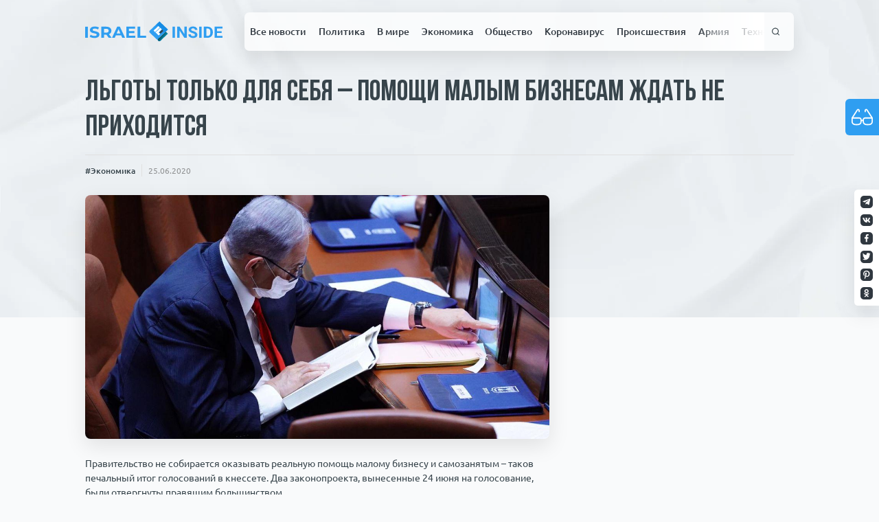

--- FILE ---
content_type: text/html; charset=UTF-8
request_url: https://israelinside.info/news/ekonomika/2621/
body_size: 27793
content:
<!doctype html>
<html lang="ru-RU">
<head>
    <meta charset="UTF-8">
    <meta name="viewport" content="width=device-width, initial-scale=1">
    <meta property="fb:app_id" content="579853135953228"/>
    <link rel="profile" href="https://gmpg.org/xfn/11">

    <link rel="apple-touch-icon" sizes="180x180" href="https://israelinside.info/wp-content/themes/consulting-ikoshele/favicon/apple-touch-icon.png">
    <link rel="icon" type="image/png" sizes="32x32" href="https://israelinside.info/wp-content/themes/consulting-ikoshele/favicon/favicon-32x32.png">
    <link rel="icon" type="image/png" sizes="16x16" href="https://israelinside.info/wp-content/themes/consulting-ikoshele/favicon/favicon-16x16.png">
    <link rel="manifest" href="https://israelinside.info/wp-content/themes/consulting-ikoshele/favicon/site.webmanifest">
    <link rel="mask-icon" href="https://israelinside.info/wp-content/themes/consulting-ikoshele/favicon/safari-pinned-tab.svg" color="#5bbad5">
    <meta name="msapplication-TileColor" content="#2b5797">
    <meta name="theme-color" content="#ffffff">

	<meta name='robots' content='index, follow, max-image-preview:large, max-snippet:-1, max-video-preview:-1' />
	<style>img:is([sizes="auto" i], [sizes^="auto," i]) { contain-intrinsic-size: 3000px 1500px }</style>
	
	<!-- This site is optimized with the Yoast SEO plugin v26.3 - https://yoast.com/wordpress/plugins/seo/ -->
	<title>Льготы только для себя - помощи малым бизнесам ждать не приходится</title>
	<meta name="description" content="Выдвинутые законопроекты отклонены большинством" />
	<link rel="canonical" href="https://israelinside.info/news/ekonomika/2621/" />
	<meta property="og:locale" content="ru_RU" />
	<meta property="og:type" content="article" />
	<meta property="og:title" content="Льготы только для себя - помощи малым бизнесам ждать не приходится" />
	<meta property="og:description" content="Выдвинутые законопроекты отклонены большинством" />
	<meta property="og:url" content="https://israelinside.info/news/ekonomika/2621/" />
	<meta property="og:site_name" content="Новости Израиля : ISRAELINSIDE.info" />
	<meta property="article:publisher" content="https://www.facebook.com/israelinsideinfo" />
	<meta property="article:published_time" content="2020-06-25T08:50:02+00:00" />
	<meta property="og:image" content="https://israelinside.info/wp-content/uploads/2020/06/134954545-1.jpeg" />
	<meta property="og:image:width" content="1200" />
	<meta property="og:image:height" content="630" />
	<meta property="og:image:type" content="image/jpeg" />
	<meta name="author" content="Owner" />
	<meta name="twitter:card" content="summary_large_image" />
	<meta name="twitter:creator" content="@israelinsideinf" />
	<meta name="twitter:site" content="@israelinsideinf" />
	<script type="application/ld+json" class="yoast-schema-graph">{"@context":"https://schema.org","@graph":[{"@type":"Article","@id":"https://israelinside.info/news/ekonomika/2621/#article","isPartOf":{"@id":"https://israelinside.info/news/ekonomika/2621/"},"author":{"name":"Owner","@id":"https://israelinside.info/#/schema/person/1c52cf516dd095276fa0e803b5f2164b"},"headline":"Льготы только для себя &#8211; помощи малым бизнесам ждать не приходится","datePublished":"2020-06-25T08:50:02+00:00","mainEntityOfPage":{"@id":"https://israelinside.info/news/ekonomika/2621/"},"wordCount":348,"commentCount":0,"publisher":{"@id":"https://israelinside.info/#organization"},"image":{"@id":"https://israelinside.info/news/ekonomika/2621/#primaryimage"},"thumbnailUrl":"https://israelinside.info/wp-content/uploads/2020/06/134954545-1.jpeg","articleSection":["Экономика"],"inLanguage":"ru-RU","potentialAction":[{"@type":"CommentAction","name":"Comment","target":["https://israelinside.info/news/ekonomika/2621/#respond"]}]},{"@type":"WebPage","@id":"https://israelinside.info/news/ekonomika/2621/","url":"https://israelinside.info/news/ekonomika/2621/","name":"Льготы только для себя - помощи малым бизнесам ждать не приходится","isPartOf":{"@id":"https://israelinside.info/#website"},"primaryImageOfPage":{"@id":"https://israelinside.info/news/ekonomika/2621/#primaryimage"},"image":{"@id":"https://israelinside.info/news/ekonomika/2621/#primaryimage"},"thumbnailUrl":"https://israelinside.info/wp-content/uploads/2020/06/134954545-1.jpeg","datePublished":"2020-06-25T08:50:02+00:00","description":"Выдвинутые законопроекты отклонены большинством","breadcrumb":{"@id":"https://israelinside.info/news/ekonomika/2621/#breadcrumb"},"inLanguage":"ru-RU","potentialAction":[{"@type":"ReadAction","target":["https://israelinside.info/news/ekonomika/2621/"]}]},{"@type":"ImageObject","inLanguage":"ru-RU","@id":"https://israelinside.info/news/ekonomika/2621/#primaryimage","url":"https://israelinside.info/wp-content/uploads/2020/06/134954545-1.jpeg","contentUrl":"https://israelinside.info/wp-content/uploads/2020/06/134954545-1.jpeg","width":1200,"height":630},{"@type":"BreadcrumbList","@id":"https://israelinside.info/news/ekonomika/2621/#breadcrumb","itemListElement":[{"@type":"ListItem","position":1,"name":"Home","item":"https://israelinside.info/"},{"@type":"ListItem","position":2,"name":"Льготы только для себя &#8212; помощи малым бизнесам ждать не приходится"}]},{"@type":"WebSite","@id":"https://israelinside.info/#website","url":"https://israelinside.info/","name":"Новости Израиля : ISRAELINSIDE.info","description":"Читайте новости Израиля на Israelinside: политика, новости Ближнего Востока, экономика, русские в Израиле, цены в Израиле","publisher":{"@id":"https://israelinside.info/#organization"},"potentialAction":[{"@type":"SearchAction","target":{"@type":"EntryPoint","urlTemplate":"https://israelinside.info/?s={search_term_string}"},"query-input":{"@type":"PropertyValueSpecification","valueRequired":true,"valueName":"search_term_string"}}],"inLanguage":"ru-RU"},{"@type":"Organization","@id":"https://israelinside.info/#organization","name":"Новости Израиля : ISRAELINSIDE.info","url":"https://israelinside.info/","logo":{"@type":"ImageObject","inLanguage":"ru-RU","@id":"https://israelinside.info/#/schema/logo/image/","url":"https://israelinside.info/wp-content/uploads/2020/08/frame-18.png","contentUrl":"https://israelinside.info/wp-content/uploads/2020/08/frame-18.png","width":352,"height":352,"caption":"Новости Израиля : ISRAELINSIDE.info"},"image":{"@id":"https://israelinside.info/#/schema/logo/image/"},"sameAs":["https://www.facebook.com/israelinsideinfo","https://x.com/israelinsideinf"]},{"@type":"Person","@id":"https://israelinside.info/#/schema/person/1c52cf516dd095276fa0e803b5f2164b","name":"Owner","image":{"@type":"ImageObject","inLanguage":"ru-RU","@id":"https://israelinside.info/#/schema/person/image/","url":"https://secure.gravatar.com/avatar/bc03652039a5bc2be430eb0feae952a55b111859c8d33b501cc7d3dd6dd0f39b?s=96&d=mm&r=g","contentUrl":"https://secure.gravatar.com/avatar/bc03652039a5bc2be430eb0feae952a55b111859c8d33b501cc7d3dd6dd0f39b?s=96&d=mm&r=g","caption":"Owner"}}]}</script>
	<!-- / Yoast SEO plugin. -->


<link rel="amphtml" href="https://israelinside.info/news/ekonomika/2621/amp/" /><meta name="generator" content="AMP for WP 1.1.7.1"/><link rel="alternate" type="application/rss+xml" title="Новости Израиля : ISRAELINSIDE.info &raquo; Лента" href="https://israelinside.info/feed/" />
<link rel="alternate" type="application/rss+xml" title="Новости Израиля : ISRAELINSIDE.info &raquo; Лента комментариев" href="https://israelinside.info/comments/feed/" />
<script id="wpp-js" src="https://israelinside.info/wp-content/plugins/wordpress-popular-posts/assets/js/wpp.min.js?ver=7.3.6" data-sampling="0" data-sampling-rate="100" data-api-url="https://israelinside.info/wp-json/wordpress-popular-posts" data-post-id="2621" data-token="5ea463a960" data-lang="0" data-debug="0"></script>
<link rel="alternate" type="application/rss+xml" title="Новости Израиля : ISRAELINSIDE.info &raquo; Лента комментариев к &laquo;Льготы только для себя &#8211; помощи малым бизнесам ждать не приходится&raquo;" href="https://israelinside.info/news/ekonomika/2621/feed/" />
<style id='classic-theme-styles-inline-css'>
/*! This file is auto-generated */
.wp-block-button__link{color:#fff;background-color:#32373c;border-radius:9999px;box-shadow:none;text-decoration:none;padding:calc(.667em + 2px) calc(1.333em + 2px);font-size:1.125em}.wp-block-file__button{background:#32373c;color:#fff;text-decoration:none}
</style>
<style id='global-styles-inline-css'>
:root{--wp--preset--aspect-ratio--square: 1;--wp--preset--aspect-ratio--4-3: 4/3;--wp--preset--aspect-ratio--3-4: 3/4;--wp--preset--aspect-ratio--3-2: 3/2;--wp--preset--aspect-ratio--2-3: 2/3;--wp--preset--aspect-ratio--16-9: 16/9;--wp--preset--aspect-ratio--9-16: 9/16;--wp--preset--color--black: #000000;--wp--preset--color--cyan-bluish-gray: #abb8c3;--wp--preset--color--white: #ffffff;--wp--preset--color--pale-pink: #f78da7;--wp--preset--color--vivid-red: #cf2e2e;--wp--preset--color--luminous-vivid-orange: #ff6900;--wp--preset--color--luminous-vivid-amber: #fcb900;--wp--preset--color--light-green-cyan: #7bdcb5;--wp--preset--color--vivid-green-cyan: #00d084;--wp--preset--color--pale-cyan-blue: #8ed1fc;--wp--preset--color--vivid-cyan-blue: #0693e3;--wp--preset--color--vivid-purple: #9b51e0;--wp--preset--gradient--vivid-cyan-blue-to-vivid-purple: linear-gradient(135deg,rgba(6,147,227,1) 0%,rgb(155,81,224) 100%);--wp--preset--gradient--light-green-cyan-to-vivid-green-cyan: linear-gradient(135deg,rgb(122,220,180) 0%,rgb(0,208,130) 100%);--wp--preset--gradient--luminous-vivid-amber-to-luminous-vivid-orange: linear-gradient(135deg,rgba(252,185,0,1) 0%,rgba(255,105,0,1) 100%);--wp--preset--gradient--luminous-vivid-orange-to-vivid-red: linear-gradient(135deg,rgba(255,105,0,1) 0%,rgb(207,46,46) 100%);--wp--preset--gradient--very-light-gray-to-cyan-bluish-gray: linear-gradient(135deg,rgb(238,238,238) 0%,rgb(169,184,195) 100%);--wp--preset--gradient--cool-to-warm-spectrum: linear-gradient(135deg,rgb(74,234,220) 0%,rgb(151,120,209) 20%,rgb(207,42,186) 40%,rgb(238,44,130) 60%,rgb(251,105,98) 80%,rgb(254,248,76) 100%);--wp--preset--gradient--blush-light-purple: linear-gradient(135deg,rgb(255,206,236) 0%,rgb(152,150,240) 100%);--wp--preset--gradient--blush-bordeaux: linear-gradient(135deg,rgb(254,205,165) 0%,rgb(254,45,45) 50%,rgb(107,0,62) 100%);--wp--preset--gradient--luminous-dusk: linear-gradient(135deg,rgb(255,203,112) 0%,rgb(199,81,192) 50%,rgb(65,88,208) 100%);--wp--preset--gradient--pale-ocean: linear-gradient(135deg,rgb(255,245,203) 0%,rgb(182,227,212) 50%,rgb(51,167,181) 100%);--wp--preset--gradient--electric-grass: linear-gradient(135deg,rgb(202,248,128) 0%,rgb(113,206,126) 100%);--wp--preset--gradient--midnight: linear-gradient(135deg,rgb(2,3,129) 0%,rgb(40,116,252) 100%);--wp--preset--font-size--small: 13px;--wp--preset--font-size--medium: 20px;--wp--preset--font-size--large: 36px;--wp--preset--font-size--x-large: 42px;--wp--preset--spacing--20: 0.44rem;--wp--preset--spacing--30: 0.67rem;--wp--preset--spacing--40: 1rem;--wp--preset--spacing--50: 1.5rem;--wp--preset--spacing--60: 2.25rem;--wp--preset--spacing--70: 3.38rem;--wp--preset--spacing--80: 5.06rem;--wp--preset--shadow--natural: 6px 6px 9px rgba(0, 0, 0, 0.2);--wp--preset--shadow--deep: 12px 12px 50px rgba(0, 0, 0, 0.4);--wp--preset--shadow--sharp: 6px 6px 0px rgba(0, 0, 0, 0.2);--wp--preset--shadow--outlined: 6px 6px 0px -3px rgba(255, 255, 255, 1), 6px 6px rgba(0, 0, 0, 1);--wp--preset--shadow--crisp: 6px 6px 0px rgba(0, 0, 0, 1);}:where(.is-layout-flex){gap: 0.5em;}:where(.is-layout-grid){gap: 0.5em;}body .is-layout-flex{display: flex;}.is-layout-flex{flex-wrap: wrap;align-items: center;}.is-layout-flex > :is(*, div){margin: 0;}body .is-layout-grid{display: grid;}.is-layout-grid > :is(*, div){margin: 0;}:where(.wp-block-columns.is-layout-flex){gap: 2em;}:where(.wp-block-columns.is-layout-grid){gap: 2em;}:where(.wp-block-post-template.is-layout-flex){gap: 1.25em;}:where(.wp-block-post-template.is-layout-grid){gap: 1.25em;}.has-black-color{color: var(--wp--preset--color--black) !important;}.has-cyan-bluish-gray-color{color: var(--wp--preset--color--cyan-bluish-gray) !important;}.has-white-color{color: var(--wp--preset--color--white) !important;}.has-pale-pink-color{color: var(--wp--preset--color--pale-pink) !important;}.has-vivid-red-color{color: var(--wp--preset--color--vivid-red) !important;}.has-luminous-vivid-orange-color{color: var(--wp--preset--color--luminous-vivid-orange) !important;}.has-luminous-vivid-amber-color{color: var(--wp--preset--color--luminous-vivid-amber) !important;}.has-light-green-cyan-color{color: var(--wp--preset--color--light-green-cyan) !important;}.has-vivid-green-cyan-color{color: var(--wp--preset--color--vivid-green-cyan) !important;}.has-pale-cyan-blue-color{color: var(--wp--preset--color--pale-cyan-blue) !important;}.has-vivid-cyan-blue-color{color: var(--wp--preset--color--vivid-cyan-blue) !important;}.has-vivid-purple-color{color: var(--wp--preset--color--vivid-purple) !important;}.has-black-background-color{background-color: var(--wp--preset--color--black) !important;}.has-cyan-bluish-gray-background-color{background-color: var(--wp--preset--color--cyan-bluish-gray) !important;}.has-white-background-color{background-color: var(--wp--preset--color--white) !important;}.has-pale-pink-background-color{background-color: var(--wp--preset--color--pale-pink) !important;}.has-vivid-red-background-color{background-color: var(--wp--preset--color--vivid-red) !important;}.has-luminous-vivid-orange-background-color{background-color: var(--wp--preset--color--luminous-vivid-orange) !important;}.has-luminous-vivid-amber-background-color{background-color: var(--wp--preset--color--luminous-vivid-amber) !important;}.has-light-green-cyan-background-color{background-color: var(--wp--preset--color--light-green-cyan) !important;}.has-vivid-green-cyan-background-color{background-color: var(--wp--preset--color--vivid-green-cyan) !important;}.has-pale-cyan-blue-background-color{background-color: var(--wp--preset--color--pale-cyan-blue) !important;}.has-vivid-cyan-blue-background-color{background-color: var(--wp--preset--color--vivid-cyan-blue) !important;}.has-vivid-purple-background-color{background-color: var(--wp--preset--color--vivid-purple) !important;}.has-black-border-color{border-color: var(--wp--preset--color--black) !important;}.has-cyan-bluish-gray-border-color{border-color: var(--wp--preset--color--cyan-bluish-gray) !important;}.has-white-border-color{border-color: var(--wp--preset--color--white) !important;}.has-pale-pink-border-color{border-color: var(--wp--preset--color--pale-pink) !important;}.has-vivid-red-border-color{border-color: var(--wp--preset--color--vivid-red) !important;}.has-luminous-vivid-orange-border-color{border-color: var(--wp--preset--color--luminous-vivid-orange) !important;}.has-luminous-vivid-amber-border-color{border-color: var(--wp--preset--color--luminous-vivid-amber) !important;}.has-light-green-cyan-border-color{border-color: var(--wp--preset--color--light-green-cyan) !important;}.has-vivid-green-cyan-border-color{border-color: var(--wp--preset--color--vivid-green-cyan) !important;}.has-pale-cyan-blue-border-color{border-color: var(--wp--preset--color--pale-cyan-blue) !important;}.has-vivid-cyan-blue-border-color{border-color: var(--wp--preset--color--vivid-cyan-blue) !important;}.has-vivid-purple-border-color{border-color: var(--wp--preset--color--vivid-purple) !important;}.has-vivid-cyan-blue-to-vivid-purple-gradient-background{background: var(--wp--preset--gradient--vivid-cyan-blue-to-vivid-purple) !important;}.has-light-green-cyan-to-vivid-green-cyan-gradient-background{background: var(--wp--preset--gradient--light-green-cyan-to-vivid-green-cyan) !important;}.has-luminous-vivid-amber-to-luminous-vivid-orange-gradient-background{background: var(--wp--preset--gradient--luminous-vivid-amber-to-luminous-vivid-orange) !important;}.has-luminous-vivid-orange-to-vivid-red-gradient-background{background: var(--wp--preset--gradient--luminous-vivid-orange-to-vivid-red) !important;}.has-very-light-gray-to-cyan-bluish-gray-gradient-background{background: var(--wp--preset--gradient--very-light-gray-to-cyan-bluish-gray) !important;}.has-cool-to-warm-spectrum-gradient-background{background: var(--wp--preset--gradient--cool-to-warm-spectrum) !important;}.has-blush-light-purple-gradient-background{background: var(--wp--preset--gradient--blush-light-purple) !important;}.has-blush-bordeaux-gradient-background{background: var(--wp--preset--gradient--blush-bordeaux) !important;}.has-luminous-dusk-gradient-background{background: var(--wp--preset--gradient--luminous-dusk) !important;}.has-pale-ocean-gradient-background{background: var(--wp--preset--gradient--pale-ocean) !important;}.has-electric-grass-gradient-background{background: var(--wp--preset--gradient--electric-grass) !important;}.has-midnight-gradient-background{background: var(--wp--preset--gradient--midnight) !important;}.has-small-font-size{font-size: var(--wp--preset--font-size--small) !important;}.has-medium-font-size{font-size: var(--wp--preset--font-size--medium) !important;}.has-large-font-size{font-size: var(--wp--preset--font-size--large) !important;}.has-x-large-font-size{font-size: var(--wp--preset--font-size--x-large) !important;}
:where(.wp-block-post-template.is-layout-flex){gap: 1.25em;}:where(.wp-block-post-template.is-layout-grid){gap: 1.25em;}
:where(.wp-block-columns.is-layout-flex){gap: 2em;}:where(.wp-block-columns.is-layout-grid){gap: 2em;}
:root :where(.wp-block-pullquote){font-size: 1.5em;line-height: 1.6;}
</style>
<link rel='stylesheet' id='pojo-a11y-css' href='https://israelinside.info/wp-content/plugins/pojo-accessibility/modules/legacy/assets/css/style.min.css?ver=1.0.0' media='all' />
<link rel='stylesheet' id='wordpress-popular-posts-css-css' href='https://israelinside.info/wp-content/plugins/wordpress-popular-posts/assets/css/wpp.css?ver=7.3.6' media='all' />
<script src="https://israelinside.info/wp-includes/js/jquery/jquery.min.js?ver=3.7.1" id="jquery-core-js"></script>
<script src="https://israelinside.info/wp-includes/js/jquery/jquery-migrate.min.js?ver=3.4.1" id="jquery-migrate-js"></script>
<link rel="https://api.w.org/" href="https://israelinside.info/wp-json/" /><link rel="alternate" title="JSON" type="application/json" href="https://israelinside.info/wp-json/wp/v2/posts/2621" /><link rel="EditURI" type="application/rsd+xml" title="RSD" href="https://israelinside.info/xmlrpc.php?rsd" />
<meta name="generator" content="WordPress 6.8.3" />
<link rel='shortlink' href='https://israelinside.info/?p=2621' />
<link rel="alternate" title="oEmbed (JSON)" type="application/json+oembed" href="https://israelinside.info/wp-json/oembed/1.0/embed?url=https%3A%2F%2Fisraelinside.info%2Fnews%2Fekonomika%2F2621%2F" />
<link rel="alternate" title="oEmbed (XML)" type="text/xml+oembed" href="https://israelinside.info/wp-json/oembed/1.0/embed?url=https%3A%2F%2Fisraelinside.info%2Fnews%2Fekonomika%2F2621%2F&#038;format=xml" />
<style type="text/css">
#pojo-a11y-toolbar .pojo-a11y-toolbar-toggle a{ background-color: #4054b2;	color: #ffffff;}
#pojo-a11y-toolbar .pojo-a11y-toolbar-overlay, #pojo-a11y-toolbar .pojo-a11y-toolbar-overlay ul.pojo-a11y-toolbar-items.pojo-a11y-links{ border-color: #4054b2;}
body.pojo-a11y-focusable a:focus{ outline-style: solid !important;	outline-width: 1px !important;	outline-color: #FF0000 !important;}
#pojo-a11y-toolbar{ top: 100px !important;}
#pojo-a11y-toolbar .pojo-a11y-toolbar-overlay{ background-color: #ffffff;}
#pojo-a11y-toolbar .pojo-a11y-toolbar-overlay ul.pojo-a11y-toolbar-items li.pojo-a11y-toolbar-item a, #pojo-a11y-toolbar .pojo-a11y-toolbar-overlay p.pojo-a11y-toolbar-title{ color: #333333;}
#pojo-a11y-toolbar .pojo-a11y-toolbar-overlay ul.pojo-a11y-toolbar-items li.pojo-a11y-toolbar-item a.active{ background-color: #4054b2;	color: #ffffff;}
@media (max-width: 767px) { #pojo-a11y-toolbar { top: 50px !important; } }</style>            <style id="wpp-loading-animation-styles">@-webkit-keyframes bgslide{from{background-position-x:0}to{background-position-x:-200%}}@keyframes bgslide{from{background-position-x:0}to{background-position-x:-200%}}.wpp-widget-block-placeholder,.wpp-shortcode-placeholder{margin:0 auto;width:60px;height:3px;background:#dd3737;background:linear-gradient(90deg,#dd3737 0%,#571313 10%,#dd3737 100%);background-size:200% auto;border-radius:3px;-webkit-animation:bgslide 1s infinite linear;animation:bgslide 1s infinite linear}</style>
                <link rel='stylesheet' href='https://israelinside.info/wp-content/themes/consulting-ikoshele/css/app.css?ver=1.99979' type='text/css'/>

<div id="91791-6"><script src="//ads.themoneytizer.com/s/gen.js?type=6"></script><script src="//ads.themoneytizer.com/s/requestform.js?siteId=91791&formatId=6"></script></div>

</head>

<!-- Google tag (gtag.js) -->
<script async src="https://www.googletagmanager.com/gtag/js?id=G-YY7BG2L9Y3"></script>
<script>
  window.dataLayer = window.dataLayer || [];
  function gtag(){dataLayer.push(arguments);}
  gtag('js', new Date());

  gtag('config', 'G-YY7BG2L9Y3');
</script>

<body class="wp-singular post-template-default single single-post postid-2621 single-format-standard wp-theme-consulting-ikoshele">

<!-- Quantcast Choice. Consent Manager Tag v2.0 (for TCF 2.0) -->
<script type="text/javascript" async=true>
(function() {
  var host = 'www.themoneytizer.com';
  var element = document.createElement('script');
  var firstScript = document.getElementsByTagName('script')[0];
  var url = 'https://cmp.quantcast.com'
    .concat('/choice/', '6Fv0cGNfc_bw8', '/', host, '/choice.js');
  var uspTries = 0;
  var uspTriesLimit = 3;
  element.async = true;
  element.type = 'text/javascript';
  element.src = url;

  firstScript.parentNode.insertBefore(element, firstScript);

  function makeStub() {
    var TCF_LOCATOR_NAME = '__tcfapiLocator';
    var queue = [];
    var win = window;
    var cmpFrame;

    function addFrame() {
      var doc = win.document;
      var otherCMP = !!(win.frames[TCF_LOCATOR_NAME]);

      if (!otherCMP) {
        if (doc.body) {
          var iframe = doc.createElement('iframe');

          iframe.style.cssText = 'display:none';
          iframe.name = TCF_LOCATOR_NAME;
          doc.body.appendChild(iframe);
        } else {
          setTimeout(addFrame, 5);
        }
      }
      return !otherCMP;
    }

    function tcfAPIHandler() {
      var gdprApplies;
      var args = arguments;

      if (!args.length) {
        return queue;
      } else if (args[0] === 'setGdprApplies') {
        if (
          args.length > 3 &&
          args[2] === 2 &&
          typeof args[3] === 'boolean'
        ) {
          gdprApplies = args[3];
          if (typeof args[2] === 'function') {
            args[2]('set', true);
          }
        }
      } else if (args[0] === 'ping') {
        var retr = {
          gdprApplies: gdprApplies,
          cmpLoaded: false,
          cmpStatus: 'stub'
        };

        if (typeof args[2] === 'function') {
          args[2](retr);
        }
      } else {
        if(args[0] === 'init' && typeof args[3] === 'object') {
          args[3] = { ...args[3], tag_version: 'V2' };
        }
        queue.push(args);
      }
    }

    function postMessageEventHandler(event) {
      var msgIsString = typeof event.data === 'string';
      var json = {};

      try {
        if (msgIsString) {
          json = JSON.parse(event.data);
        } else {
          json = event.data;
        }
      } catch (ignore) {}

      var payload = json.__tcfapiCall;

      if (payload) {
        window.__tcfapi(
          payload.command,
          payload.version,
          function(retValue, success) {
            var returnMsg = {
              __tcfapiReturn: {
                returnValue: retValue,
                success: success,
                callId: payload.callId
              }
            };
            if (msgIsString) {
              returnMsg = JSON.stringify(returnMsg);
            }
            if (event && event.source && event.source.postMessage) {
              event.source.postMessage(returnMsg, '*');
            }
          },
          payload.parameter
        );
      }
    }

    while (win) {
      try {
        if (win.frames[TCF_LOCATOR_NAME]) {
          cmpFrame = win;
          break;
        }
      } catch (ignore) {}

      if (win === window.top) {
        break;
      }
      win = win.parent;
    }
    if (!cmpFrame) {
      addFrame();
      win.__tcfapi = tcfAPIHandler;
      win.addEventListener('message', postMessageEventHandler, false);
    }
  };

  makeStub();

  var uspStubFunction = function() {
    var arg = arguments;
    if (typeof window.__uspapi !== uspStubFunction) {
      setTimeout(function() {
        if (typeof window.__uspapi !== 'undefined') {
          window.__uspapi.apply(window.__uspapi, arg);
        }
      }, 500);
    }
  };

  var checkIfUspIsReady = function() {
    uspTries++;
    if (window.__uspapi === uspStubFunction && uspTries < uspTriesLimit) {
      console.warn('USP is not accessible');
    } else {
      clearInterval(uspInterval);
    }
  };

  if (typeof window.__uspapi === 'undefined') {
    window.__uspapi = uspStubFunction;
    var uspInterval = setInterval(checkIfUspIsReady, 6000);
  }
})();
</script>
<!-- End Quantcast Choice. Consent Manager Tag v2.0 (for TCF 2.0) -->

<button class="bvi-open pojo-a11y-toolbar-link pojo-a11y-toolbar-toggle-link" data-scripts='{"css": {"1": "https://israelinside.info/wp-content/plugins/pojo-accessibility/modules/legacy/assets/css/style.min.css"}, "js": {"0": "https://israelinside.info/wp-includes/js/jquery/jquery.min.js", "1": "https://israelinside.info/wp-includes/js/jquery/jquery-migrate.min.js", "2": "https://israelinside.info/wp-content/plugins/pojo-accessibility/modules/legacy/assets/js/app.min.js" }}'>
<span class="icon"><svg><use xlink:href="#glasses"></use></svg></span>Инструменты для<br />слабовидящих</button><div id="page" class="site">
    <div class="paper-bg">
        <picture>
            <source srcset="https://israelinside.info/wp-content/themes/consulting-ikoshele/template-parts/includes/imgs/paper.webp" type="image/webp">
            <source srcset="https://israelinside.info/wp-content/themes/consulting-ikoshele/template-parts/includes/imgs/paper.jpg" type="image/jpeg">
            <img src="https://israelinside.info/wp-content/themes/consulting-ikoshele/template-parts/includes/imgs/paper.jpg" alt="paper background">
        </picture>
    </div>
    <header id="masthead" class="site-header new-header">
        <div class="sticked-socials">
			                    <a rel="noopener" target="_blank" href="https://t.me/isrinside" class="social-item">
                        <img src="https://israelinside.info/wp-content/uploads/2020/07/tg.svg"
                             alt="Israel inside">
                    </a>
				                    <a rel="noopener" target="_blank" href="https://vk.com/public193846936" class="social-item">
                        <img src="https://israelinside.info/wp-content/uploads/2020/07/twitter.svg"
                             alt="Israel inside">
                    </a>
				                    <a rel="noopener" target="_blank" href="https://www.facebook.com/israelinsideinfo/" class="social-item">
                        <img src="https://israelinside.info/wp-content/uploads/2020/07/fb.svg"
                             alt="Israel inside">
                    </a>
				                    <a rel="noopener" target="_blank" href="https://twitter.com/israelinsideinf" class="social-item">
                        <img src="https://israelinside.info/wp-content/uploads/2020/07/twitter-1.svg"
                             alt="Israel inside">
                    </a>
				                    <a rel="noopener" target="_blank" href="https://www.pinterest.ru/israelinside/" class="social-item">
                        <img src="https://israelinside.info/wp-content/uploads/2020/07/pinterest.svg"
                             alt="Israel inside">
                    </a>
				                    <a rel="noopener" target="_blank" href="https://ok.ru/group/55193411780785" class="social-item">
                        <img src="https://israelinside.info/wp-content/uploads/2020/07/od.svg"
                             alt="">
                    </a>
				        </div>
        <div class="container-main">
            <div class="second-bar">
                <a href="/" class="logo">
					<svg viewBox="0 0 225 34" fill="none" xmlns="http://www.w3.org/2000/svg">
    <g id="Right">
        <g id="INSIDE">
            <path d="M147.076 27.2739H143.107V8.82953H147.076V27.2739Z" fill="#2F9EF1"/>
            <path d="M166.428 27.2739H162.459L154.734 15.1381V27.2739H150.766V8.82953H154.734L162.473 20.9906V8.82953H166.428V27.2739Z" fill="#2F9EF1"/>
            <path d="M179.88 22.4348C179.88 21.7169 179.616 21.168 179.086 20.7879C178.557 20.3995 177.605 19.9941 176.229 19.5718C174.854 19.1411 173.765 18.7189 172.962 18.3051C170.775 17.1734 169.682 15.649 169.682 13.732C169.682 12.7354 169.973 11.8487 170.555 11.0717C171.146 10.2863 171.988 9.67405 173.081 9.2349C174.183 8.79575 175.418 8.57617 176.785 8.57617C178.161 8.57617 179.386 8.81686 180.462 9.29824C181.538 9.77117 182.371 10.4426 182.962 11.3124C183.562 12.1823 183.862 13.1704 183.862 14.2767H179.893C179.893 13.4322 179.616 12.7777 179.06 12.3132C178.504 11.8402 177.724 11.6038 176.719 11.6038C175.749 11.6038 174.995 11.8022 174.457 12.1992C173.919 12.5876 173.65 13.1028 173.65 13.7446C173.65 14.3442 173.963 14.8467 174.589 15.2521C175.224 15.6575 176.154 16.0375 177.38 16.3922C179.638 17.0425 181.282 17.849 182.314 18.8118C183.346 19.7745 183.862 20.9737 183.862 22.4094C183.862 24.0056 183.231 25.2597 181.97 26.1718C180.709 27.0754 179.012 27.5272 176.877 27.5272C175.396 27.5272 174.047 27.2696 172.83 26.7545C171.613 26.2309 170.683 25.5173 170.039 24.6136C169.404 23.71 169.086 22.6628 169.086 21.472H173.068C173.068 23.5073 174.338 24.5249 176.877 24.5249C177.821 24.5249 178.557 24.3434 179.086 23.9802C179.616 23.6086 179.88 23.0935 179.88 22.4348Z" fill="#2F9EF1"/>
            <path d="M190.78 27.2739H186.811V8.82953H190.78V27.2739Z" fill="#2F9EF1"/>
            <path d="M194.47 27.2739V8.82953H200.396C202.089 8.82953 203.602 9.19689 204.933 9.93163C206.274 10.6579 207.319 11.6967 208.068 13.0479C208.818 14.3907 209.193 15.9193 209.193 17.6337V18.4824C209.193 20.1968 208.822 21.7211 208.081 23.0555C207.349 24.3898 206.313 25.4244 204.973 26.1591C203.633 26.8938 202.12 27.2654 200.436 27.2739H194.47ZM198.438 11.9078V24.2209H200.356C201.909 24.2209 203.095 23.7353 203.915 22.7641C204.735 21.7929 205.154 20.4037 205.171 18.5964V17.621C205.171 15.7462 204.766 14.3274 203.954 13.3646C203.143 12.3934 201.957 11.9078 200.396 11.9078H198.438Z" fill="#2F9EF1"/>
            <path d="M223.677 19.2805H216.058V24.2209H224.999V27.2739H212.089V8.82953H224.973V11.9078H216.058V16.3035H223.677V19.2805Z" fill="#2F9EF1"/>
        </g>
    </g>
    <g id="Left">
        <g id="ISRAEL">
            <path d="M0 8.90786H4.4278V27.2307H0V8.90786Z" fill="#2F9EF1"/>
            <path d="M15.2547 27.5448C13.7423 27.5448 12.2755 27.3528 10.8543 26.9689C9.45121 26.5676 8.32148 26.0528 7.46508 25.4246L8.96834 22.2312C9.78831 22.807 10.7632 23.2695 11.8929 23.6185C13.0226 23.9675 14.1523 24.142 15.2821 24.142C16.5393 24.142 17.4686 23.9675 18.0699 23.6185C18.6712 23.252 18.9719 22.7721 18.9719 22.1788C18.9719 21.7426 18.7897 21.3848 18.4252 21.1056C18.079 20.809 17.6235 20.5734 17.0586 20.3989C16.512 20.2244 15.7649 20.0324 14.8174 19.823C13.3597 19.4915 12.1662 19.1599 11.2369 18.8284C10.3076 18.4968 9.50587 17.9646 8.83168 17.2317C8.17571 16.4987 7.84773 15.5215 7.84773 14.3C7.84773 13.2355 8.14838 12.2758 8.74969 11.4207C9.35099 10.5482 10.253 9.8589 11.4556 9.35284C12.6764 8.84678 14.1614 8.59375 15.9107 8.59375C17.1315 8.59375 18.325 8.73335 19.4912 9.01256C20.6574 9.29176 21.6778 9.69312 22.5524 10.2166L21.1858 13.4362C19.4183 12.4764 17.6508 11.9966 15.8834 11.9966C14.6443 11.9966 13.7241 12.1885 13.1228 12.5724C12.5397 12.9563 12.2482 13.4624 12.2482 14.0906C12.2482 14.7188 12.5853 15.19 13.2595 15.5041C13.9519 15.8007 14.9996 16.0974 16.4027 16.394C17.8604 16.7256 19.0539 17.0572 19.9832 17.3887C20.9125 17.7203 21.7051 18.2438 22.3611 18.9592C23.0353 19.6747 23.3724 20.6432 23.3724 21.8647C23.3724 22.9117 23.0626 23.8715 22.4431 24.744C21.8418 25.5991 20.9307 26.2796 19.7099 26.7857C18.489 27.2918 17.004 27.5448 15.2547 27.5448Z" fill="#2F9EF1"/>
            <path d="M38.588 27.2307L34.8982 22.1265H34.6795H30.8257V27.2307H26.3979V8.90786H34.6795C36.3741 8.90786 37.8409 9.17833 39.08 9.71929C40.3373 10.2603 41.303 11.0281 41.9772 12.0227C42.6514 13.0174 42.9885 14.1953 42.9885 15.5564C42.9885 16.9176 42.6423 18.0954 41.9499 19.0901C41.2757 20.0673 40.3099 20.8177 39.0527 21.3412L43.3438 27.2307H38.588ZM38.506 15.5564C38.506 14.5269 38.1598 13.7416 37.4674 13.2006C36.775 12.6422 35.7637 12.363 34.4335 12.363H30.8257V18.7498H34.4335C35.7637 18.7498 36.775 18.4706 37.4674 17.9122C38.1598 17.3538 38.506 16.5685 38.506 15.5564Z" fill="#2F9EF1"/>
            <path d="M59.0967 23.3044H50.2138L48.5192 27.2307H43.982L52.5096 8.90786H56.8828L65.4377 27.2307H60.7913L59.0967 23.3044ZM57.7027 20.0848L54.6689 13.0698L51.635 20.0848H57.7027Z" fill="#2F9EF1"/>
            <path d="M82.2367 23.8279V27.2307H67.4227V8.90786H81.8814V12.3107H71.8232V16.2893H80.7061V19.5875H71.8232V23.8279H82.2367Z" fill="#2F9EF1"/>
            <path d="M85.7598 8.90786H90.1876V23.7755H99.7812V27.2307H85.7598V8.90786Z" fill="#2F9EF1"/>
        </g>
    </g>
    <g id="Book">
        <path id="Vector" d="M121.579 27.1384L135.745 13.5721L121.734 0.154297L106.012 15.2109C105.756 15.4557 105.554 15.7463 105.415 16.0662C105.277 16.386 105.206 16.7288 105.206 17.0751C105.206 17.4213 105.277 17.7641 105.415 18.084C105.554 18.4038 105.756 18.6944 106.012 18.9392L118.076 30.4928L119.798 32.1413C120.03 32.3673 120.308 32.5468 120.613 32.6693C120.919 32.7918 121.247 32.8549 121.579 32.8549C121.91 32.8549 122.239 32.7918 122.544 32.6693C122.85 32.5468 123.128 32.3673 123.36 32.1413L125.082 30.4928L121.579 27.1384Z" fill="url(#paint0_linear)"/>
        <path id="Vector_2" d="M132.093 17.0751L135.589 20.423L123.325 32.1675C122.861 32.6123 122.231 32.8622 121.574 32.8622C120.917 32.8622 120.287 32.6123 119.822 32.1675C119.358 31.7226 119.097 31.1193 119.097 30.4902C119.097 29.8611 119.358 29.2577 119.822 28.8129L132.086 17.0684L132.093 17.0751Z" fill="url(#paint1_linear)"/>
        <path id="Vector_3" d="M122.506 10.2977L119.909 7.81055L112.054 15.333L114.651 17.8202L122.506 10.2977Z" fill="white"/>
        <path id="Vector_4" d="M120.414 18.3673L125.673 13.3308L123.076 10.8438L117.817 15.8802L115.225 18.3625L115.22 18.3673L120.414 23.3414L123.011 20.8544L120.414 18.3673Z" fill="white"/>
        <path id="Vector_5" d="M128.187 15.8939L126.06 13.8574L121.432 18.2896L123.559 20.3261L128.187 15.8939Z" fill="#37444B"/>
    </g>
    <defs>
        <linearGradient id="paint0_linear" x1="113.881" y1="24.1147" x2="130.654" y2="7.30127" gradientUnits="userSpaceOnUse">
            <stop stop-color="#2F9EF1"/>
            <stop offset="0.38" stop-color="#2EA0F5"/>
            <stop offset="0.57" stop-color="#289BF1"/>
            <stop offset="0.72" stop-color="#178EE7"/>
            <stop offset="1" stop-color="#1489E1"/>
        </linearGradient>
        <linearGradient id="paint1_linear" x1="120.661" y1="20.833" x2="133.148" y2="30.6225" gradientUnits="userSpaceOnUse">
            <stop offset="0.26" stop-color="#0A5263"/>
            <stop offset="0.33" stop-color="#095769"/>
            <stop offset="0.44" stop-color="#08647A"/>
            <stop offset="0.56" stop-color="#057A96"/>
            <stop offset="0.58" stop-color="#047E9B"/>
        </linearGradient>
    </defs>
</svg>
                </a>
                <div class="second-bar-wrap">
                    <button aria-label="Открыть меню" class="burger">
						<svg width="100" height="100" viewBox="0 0 100 100">
    <path class="burger-line burger-line1" d="M 20,29.000046 H 80.000231 C 80.000231,29.000046 94.498839,28.817352 94.532987,66.711331 94.543142,77.980673 90.966081,81.670246 85.259173,81.668997 79.552261,81.667751 75.000211,74.999942 75.000211,74.999942 L 25.000021,25.000058" />
    <path class="burger-line burger-line2" d="M 20,50 H 80" />
    <path class="burger-line burger-line3" d="M 20,70.999954 H 80.000231 C 80.000231,70.999954 94.498839,71.182648 94.532987,33.288669 94.543142,22.019327 90.966081,18.329754 85.259173,18.331003 79.552261,18.332249 75.000211,25.000058 75.000211,25.000058 L 25.000021,74.999942" />
</svg>                    </button>
                    <a href="/" class="logo-mini">
                        <img src="https://israelinside.info/wp-content/uploads/2020/07/logo-mini.svg"
                             alt="Israel inside">
                    </a>
                    <a href="/" class="logo-full">
                        <img src="https://israelinside.info/wp-content/uploads/2020/07/logo.svg"
                             alt="logo">
                    </a>
                    <nav id="site-navigation" class="main-navigation">
						<ul id="primary-menu" class="menu"><li id="menu-item-18" class="menu-item menu-item-type-post_type menu-item-object-page menu-item-home menu-item-18"><a href="https://israelinside.info/">Все новости</a></li>
<li id="menu-item-3716" class="menu-item menu-item-type-taxonomy menu-item-object-category menu-item-3716"><a href="https://israelinside.info/news/category/politika/">Политика</a></li>
<li id="menu-item-3708" class="menu-item menu-item-type-taxonomy menu-item-object-category menu-item-3708"><a href="https://israelinside.info/news/category/v-mire/">В мире</a></li>
<li id="menu-item-3722" class="menu-item menu-item-type-taxonomy menu-item-object-category current-post-ancestor current-menu-parent current-post-parent menu-item-3722"><a href="https://israelinside.info/news/category/ekonomika/">Экономика</a></li>
<li id="menu-item-3749" class="menu-item menu-item-type-taxonomy menu-item-object-category menu-item-3749"><a href="https://israelinside.info/news/category/obshhestvo/">Общество</a></li>
<li id="menu-item-3712" class="menu-item menu-item-type-taxonomy menu-item-object-category menu-item-3712"><a href="https://israelinside.info/news/category/covid-19/">Коронавирус</a></li>
<li id="menu-item-3718" class="menu-item menu-item-type-taxonomy menu-item-object-category menu-item-3718"><a href="https://israelinside.info/news/category/proisshestviya/">Происшествия</a></li>
<li id="menu-item-3811" class="menu-item menu-item-type-taxonomy menu-item-object-category menu-item-3811"><a href="https://israelinside.info/news/category/armiya/">Армия</a></li>
<li id="menu-item-3721" class="menu-item menu-item-type-taxonomy menu-item-object-category menu-item-3721"><a href="https://israelinside.info/news/category/texnologii/">Технологии</a></li>
<li id="menu-item-3720" class="menu-item menu-item-type-taxonomy menu-item-object-category menu-item-3720"><a href="https://israelinside.info/news/category/sport/">Спорт</a></li>
<li id="menu-item-3711" class="menu-item menu-item-type-taxonomy menu-item-object-category menu-item-3711"><a href="https://israelinside.info/news/category/zdorove-i-krasota/">Здоровье и красота</a></li>
<li id="menu-item-3717" class="menu-item menu-item-type-taxonomy menu-item-object-category menu-item-3717"><a href="https://israelinside.info/news/category/pressa/">Пресса</a></li>
<li id="menu-item-4507" class="menu-item menu-item-type-taxonomy menu-item-object-category menu-item-4507"><a href="https://israelinside.info/news/category/stati/">Статьи</a></li>
<li id="menu-item-8491" class="menu-item menu-item-type-taxonomy menu-item-object-category menu-item-8491"><a href="https://israelinside.info/news/category/chp-i-kriminal/">ЧП И КРИМИНАЛ</a></li>
<li id="menu-item-8568" class="menu-item menu-item-type-taxonomy menu-item-object-category menu-item-8568"><a href="https://israelinside.info/news/category/1000-melochej/">1000 мелочей</a></li>
</ul>                    </nav>
                    <button aria-label="Открыть поиск" class="search-btn">
                <span class="icon">
                    <svg><use xlink:href="#search"></use></svg>
                </span>
                    </button>
                    <div class="search-bar">
                        <div class="fake-search-btn icon">
                            <svg>
                                <use xlink:href="#search"></use>
                            </svg>
                        </div>
						<form role="search" method="get" class="search-form" action="https://israelinside.info/">
				<label>
					<span class="screen-reader-text">Найти:</span>
					<input type="search" class="search-field" placeholder="Поиск&hellip;" value="" name="s" />
				</label>
				<input type="submit" class="search-submit" value="Поиск" />
			</form>                        <div class="live-results"></div>
                        <button aria-label="Закрыть поиск" class="close-search-btn icon">
                            <svg>
                                <use xlink:href="#close"></use>
                            </svg>
                        </button>
                    </div>
                </div>
				<div class="mobile-menu">
    <div class="mobile-menu-inner">
        <nav>
			<ul id="primary-menu" class="menu"><li class="menu-item menu-item-type-post_type menu-item-object-page menu-item-home menu-item-18"><a href="https://israelinside.info/">Все новости</a></li>
<li class="menu-item menu-item-type-taxonomy menu-item-object-category menu-item-3716"><a href="https://israelinside.info/news/category/politika/">Политика</a></li>
<li class="menu-item menu-item-type-taxonomy menu-item-object-category menu-item-3708"><a href="https://israelinside.info/news/category/v-mire/">В мире</a></li>
<li class="menu-item menu-item-type-taxonomy menu-item-object-category current-post-ancestor current-menu-parent current-post-parent menu-item-3722"><a href="https://israelinside.info/news/category/ekonomika/">Экономика</a></li>
<li class="menu-item menu-item-type-taxonomy menu-item-object-category menu-item-3749"><a href="https://israelinside.info/news/category/obshhestvo/">Общество</a></li>
<li class="menu-item menu-item-type-taxonomy menu-item-object-category menu-item-3712"><a href="https://israelinside.info/news/category/covid-19/">Коронавирус</a></li>
<li class="menu-item menu-item-type-taxonomy menu-item-object-category menu-item-3718"><a href="https://israelinside.info/news/category/proisshestviya/">Происшествия</a></li>
<li class="menu-item menu-item-type-taxonomy menu-item-object-category menu-item-3811"><a href="https://israelinside.info/news/category/armiya/">Армия</a></li>
<li class="menu-item menu-item-type-taxonomy menu-item-object-category menu-item-3721"><a href="https://israelinside.info/news/category/texnologii/">Технологии</a></li>
<li class="menu-item menu-item-type-taxonomy menu-item-object-category menu-item-3720"><a href="https://israelinside.info/news/category/sport/">Спорт</a></li>
<li class="menu-item menu-item-type-taxonomy menu-item-object-category menu-item-3711"><a href="https://israelinside.info/news/category/zdorove-i-krasota/">Здоровье и красота</a></li>
<li class="menu-item menu-item-type-taxonomy menu-item-object-category menu-item-3717"><a href="https://israelinside.info/news/category/pressa/">Пресса</a></li>
<li class="menu-item menu-item-type-taxonomy menu-item-object-category menu-item-4507"><a href="https://israelinside.info/news/category/stati/">Статьи</a></li>
<li class="menu-item menu-item-type-taxonomy menu-item-object-category menu-item-8491"><a href="https://israelinside.info/news/category/chp-i-kriminal/">ЧП И КРИМИНАЛ</a></li>
<li class="menu-item menu-item-type-taxonomy menu-item-object-category menu-item-8568"><a href="https://israelinside.info/news/category/1000-melochej/">1000 мелочей</a></li>
</ul>        </nav>
        <div class="mobile-socials">
			                    <a href="https://t.me/isrinside" class="social-item">
						                        <img src="https://israelinside.info/wp-content/uploads/2020/07/tg.svg"
                             alt="Israel inside">
                        
                    </a>
				                    <a href="https://vk.com/public193846936" class="social-item">
						                        <img src="https://israelinside.info/wp-content/uploads/2020/07/twitter.svg"
                             alt="Israel inside">
                        
                    </a>
				                    <a href="https://www.facebook.com/israelinsideinfo/" class="social-item">
						                        <img src="https://israelinside.info/wp-content/uploads/2020/07/fb.svg"
                             alt="Israel inside">
                        
                    </a>
				                    <a href="https://twitter.com/israelinsideinf" class="social-item">
						                        <img src="https://israelinside.info/wp-content/uploads/2020/07/twitter-1.svg"
                             alt="Israel inside">
                        
                    </a>
				                    <a href="https://www.pinterest.ru/israelinside/" class="social-item">
						                        <img src="https://israelinside.info/wp-content/uploads/2020/07/pinterest.svg"
                             alt="Israel inside">
                        
                    </a>
				                    <a href="https://ok.ru/group/55193411780785" class="social-item">
						                        <img src="https://israelinside.info/wp-content/uploads/2020/07/od.svg"
                             alt="">
                        
                    </a>
				        </div>
    </div>
</div>            </div>
			        </div>
    </header><!-- #masthead -->
    <div class="main-wrapper">
    <main id="primary" class="site-main">
        <div class="container-main">


            
<article id="post-2621" class="post-2621 post type-post status-publish format-standard has-post-thumbnail hentry category-ekonomika">
    <header class="entry-header">
		<h1 class="entry-title">Льготы только для себя &#8211; помощи малым бизнесам ждать не приходится</h1>            <div class="post-meta">
                <div class="tags">
					                        <a href="https://israelinside.info/news/category/ekonomika/">#Экономика</a>
					                </div>
				<div class="meta
hidden-views hidden-mins ">
		<time datetime="2020-06-25T10:50:02+03:00">25.06.2020</time>

				<div class="mins">
                    <span class="icon">
                        <svg><use xlink:href="#clock"></use></svg>
                    </span>
			>20 мин.		</div>
	
	<div class="views">
                <span class="icon">
                    <svg><use xlink:href="#eye"></use></svg>
                </span>
		3	</div>

</div>            </div><!-- .entry-meta -->
		    </header><!-- .entry-header -->

	
    <div class="post-body">
        <div class="entry-content">
            <div class="post-thumbnail">
				<img data-src="https://israelinside.info/wp-content/uploads/2020/06/134954545-1.jpeg" class="lozad wp-post-image" alt="" decoding="async" fetchpriority="high" data-srcset="https://israelinside.info/wp-content/uploads/2020/06/134954545-1.jpeg 1200w, https://israelinside.info/wp-content/uploads/2020/06/134954545-1-500x263.jpeg 500w, https://israelinside.info/wp-content/uploads/2020/06/134954545-1-1024x538.jpeg 1024w, https://israelinside.info/wp-content/uploads/2020/06/134954545-1-768x403.jpeg 768w" sizes="(max-width: 1200px) 100vw, 1200px" /><noscript><img alt='' src='https://israelinside.info/wp-content/uploads/2020/06/134954545-1.jpeg' /></noscript>            </div>
            <div class="editor-content post-content">
				<p>Правительство не собирается оказывать реальную помощь малому бизнесу и самозанятым &#8211; таков печальный итог голосований в кнессете. Два законопроекта, вынесенные 24 июня на голосование, были отвергнуты правящим большинством.</p><div class='horizontal-banner'><div id="91791-1"><script src="//ads.themoneytizer.com/s/gen.js?type=1"></script><script src="//ads.themoneytizer.com/s/requestform.js?siteId=91791&formatId=1"></script></div></div>
<p>Авторами этих законопроектов являются Яир Лапид из блока &#8220;Еш Атид – ТЕЛЕМ&#8221; и Одед Форер из партии &#8220;Наш дом Израиль&#8221;. В законопроектах, выдвинутых на голосование депутатов, были положения о выплате пособия по безработице для представителей малого бизнеса. Как известно, экономический кризис и режим Чрезвычайного положения сильнее всего ударили именно по этой категории. А ведь еще месяц назад Биньямин Нетаньягу, встречаясь с бизнесменами, обещал поспособствовать скорейшему принятию таких законов. Что ж, это не первый случай, когда у премьера слова расходятся с делом. Особенно интересен тот факт, что и Нетаньягу и Ганц специально приехали в кнессет, чтобы проголосовать против законопроектов. Ради этого даже было прервано заседание правительства.</p>
<p>Приходится согласиться с тем фактом, что крупные монополистические объединения объективно заинтересованы в разорении мелких конкурентов. &#8220;Коронокризис&#8221; является удобным поводом для этого. И, конечно же, именно крупные торговые сети способны заручиться поддержкой &#8220;народных избранников&#8221;. А оба премьера поспешили выказать верность тем, у кого в руках реальная сила. Любые предвыборные обещания остаются лишь сотрясанием воздуха, если не подкреплены конкретными шагами по их исполнению.</p>
<p>Но Нетаньягу и Ганц четко проявили принципиальность в одном вопросе – собственном финансировании. Незадолго до этих событий, финансовая комиссия кнессета утвердила крупные льготы при обложении налогами доходов премьер-министра. Кроме того, Ганц и Нетаньягу затребовали дополнительные средства на содержание своих канцелярий. Уравниваются и льготы действующего премьера и будущего.</p><div class='horizontal-banner'><div style="text-align:center;" id="91791-31"><script src="//ads.themoneytizer.com/s/gen.js?type=31"></script><script src="//ads.themoneytizer.com/s/requestform.js?siteId=91791&formatId=31"></script></div></div>
<p>Как видим, в деле &#8220;выдаивания&#8221; государственной казны политические противники едины как никогда. Такая принципиальность, конечно, вызывает уважение. Что значат для страны еще полмиллиона шекелей, нужных на содержание Нетаньягу! Ну а мелкие бизнесмены и самозанятые граждане выкарабкаются сами как-нибудь. Впрочем, на фоне прогнозируемой специалистами &#8220;второй волны&#8221; коронавируса, выкарабкаться смогут далеко не все.</p>
<p>Яир Лапид, один из авторов законопроектов, выразил глубокое возмущение действиями обоих премьеров и подконтрольных им депутатов. Депутаты, готовые щедро финансировать запросы Биньямина Нетаньягу, обрекли на разорение тысячи и тысячи людей. Больше не стоит вопрос об их совести, с этим все и так ясно, они лишены стыда, заявил Лапид.</p><a target="_blank" rel="noopener noreferrer" href="https://t.me/isrinside" class="tg-output"><span class="icon"><svg><use xlink:href="#tg"></use></svg></span>Присоединяйтесь к нашему телеграм-каналу</a>
            </div>
            <footer class="entry-footer">
                <div class="post-footer">
					                    <div class="shares">
                        Поделиться:
												                            <a rel="noopener nofollow"
                               href="https://www.facebook.com/sharer/sharer.php?u=https%3A%2F%2Fisraelinside.info%2Fnews%2Fekonomika%2F2621%2F"
                               onclick="window.open(this.href, 'Facebook','left=50,top=50,width=600,height=550,toolbar=0'); return false;"
                               class="social-link icon">
                                <img src="https://israelinside.info/wp-content/uploads/2020/07/fb.svg" alt="social-icon">
                            </a>
						
						                            <a rel="noopener nofollow"
                               href="https://vk.com/share.php?url=https%3A%2F%2Fisraelinside.info%2Fnews%2Fekonomika%2F2621%2F"
                               onclick="window.open(this.href, 'Facebook','left=50,top=50,width=600,height=550,toolbar=0'); return false;"
                               class="social-link icon">
                                <img src="https://israelinside.info/wp-content/uploads/2020/07/twitter.svg" alt="social-icon">
                            </a>
						
						                            <a rel="noopener nofollow"
                               href="https://t.me/share/url?url=https%3A%2F%2Fisraelinside.info%2Fnews%2Fekonomika%2F2621%2F&text=%D0%9F%D1%80%D0%B0%D0%B2%D0%B8%D1%82%D0%B5%D0%BB%D1%8C%D1%81%D1%82%D0%B2%D0%BE%20%D0%BD%D0%B5%20%D1%81%D0%BE%D0%B1%D0%B8%D1%80%D0%B0%D0%B5%D1%82%D1%81%D1%8F%20%D0%BE%D0%BA%D0%B0%D0%B7%D1%8B%D0%B2%D0%B0%D1%82%D1%8C%20%D1%80%D0%B5%D0%B0%D0%BB%D1%8C%D0%BD%D1%83%D1%8E%20%D0%BF%D0%BE%D0%BC%D0%BE%D1%89%D1%8C%20%D0%BC%D0%B0%D0%BB%D0%BE%D0%BC%D1%83%20%D0%B1%D0%B8%D0%B7%D0%BD%D0%B5%D1%81%D1%83%20%D0%B8%20%D1%81%D0%B0%D0%BC%D0%BE%D0%B7%D0%B0%D0%BD%D1%8F%D1%82%D1%8B%D0%BC%20-%20%D1%82%D0%B0%D0%BA%D0%BE%D0%B2%20%D0%BF%D0%B5%D1%87%D0%B0%D0%BB%D1%8C%D0%BD%D1%8B%D0%B9%20%D0%B8%D1%82%D0%BE%D0%B3%20%D0%B3%D0%BE%D0%BB%D0%BE%D1%81%D0%BE%D0%B2%D0%B0%D0%BD%D0%B8%D0%B9%20%D0%B2%20%D0%BA%D0%BD%D0%B5%D1%81%D1%81%D0%B5%D1%82%D0%B5.%20%D0%94%D0%B2%D0%B0%20%D0%B7%D0%B0%D0%BA%D0%BE%D0%BD%D0%BE%D0%BF%D1%80%D0%BE%D0%B5%D0%BA%D1%82%D0%B0%2C%20%D0%B2%D1%8B%D0%BD%D0%B5%D1%81%D0%B5%D0%BD%D0%BD%D1%8B%D0%B5%2024..."
                               onclick="window.open(this.href, 'Telegram','left=50,top=50,width=600,height=550,toolbar=0'); return false;"
                               class="social-link icon">
                                <img src="https://israelinside.info/wp-content/uploads/2020/07/tg.svg" alt="social-icon">
                            </a>
						
						                            <a rel="noopener nofollow" href="https://pinterest.com/pin/create/button/?url=https%3A%2F%2Fisraelinside.info%2Fnews%2Fekonomika%2F2621%2F&description=%D0%9F%D1%80%D0%B0%D0%B2%D0%B8%D1%82%D0%B5%D0%BB%D1%8C%D1%81%D1%82%D0%B2%D0%BE%20%D0%BD%D0%B5%20%D1%81%D0%BE%D0%B1%D0%B8%D1%80%D0%B0%D0%B5%D1%82%D1%81%D1%8F%20%D0%BE%D0%BA%D0%B0%D0%B7%D1%8B%D0%B2%D0%B0%D1%82%D1%8C%20%D1%80%D0%B5%D0%B0%D0%BB%D1%8C%D0%BD%D1%83%D1%8E%20%D0%BF%D0%BE%D0%BC%D0%BE%D1%89%D1%8C%20%D0%BC%D0%B0%D0%BB%D0%BE%D0%BC%D1%83%20%D0%B1%D0%B8%D0%B7%D0%BD%D0%B5%D1%81%D1%83%20%D0%B8%20%D1%81%D0%B0%D0%BC%D0%BE%D0%B7%D0%B0%D0%BD%D1%8F%D1%82%D1%8B%D0%BC%20-%20%D1%82%D0%B0%D0%BA%D0%BE%D0%B2%20%D0%BF%D0%B5%D1%87%D0%B0%D0%BB%D1%8C%D0%BD%D1%8B%D0%B9%20%D0%B8%D1%82%D0%BE%D0%B3%20%D0%B3%D0%BE%D0%BB%D0%BE%D1%81%D0%BE%D0%B2%D0%B0%D0%BD%D0%B8%D0%B9%20%D0%B2%20%D0%BA%D0%BD%D0%B5%D1%81%D1%81%D0%B5%D1%82%D0%B5.%20%D0%94%D0%B2%D0%B0%20%D0%B7%D0%B0%D0%BA%D0%BE%D0%BD%D0%BE%D0%BF%D1%80%D0%BE%D0%B5%D0%BA%D1%82%D0%B0%2C%20%D0%B2%D1%8B%D0%BD%D0%B5%D1%81%D0%B5%D0%BD%D0%BD%D1%8B%D0%B5%2024..." onclick="window.open(this.href, 'Twitter','left=50,top=50,width=600,height=550,toolbar=0'); return false;" class="social-link icon">
                                <img src="https://israelinside.info/wp-content/uploads/2020/07/pinterest.svg" alt="social-icon">
                            </a>
						
						                            <a rel="noopener nofollow"
                               href="https://twitter.com/intent/tweet?url=https%3A%2F%2Fisraelinside.info%2Fnews%2Fekonomika%2F2621%2F"
                               onclick="window.open(this.href, 'Twitter','left=50,top=50,width=600,height=550,toolbar=0'); return false;"
                               class="social-link icon">
                                <img src="https://israelinside.info/wp-content/uploads/2020/07/twitter-1.svg" alt="social-icon">
                            </a>
						
						                            <a rel="noopener nofollow"
                               href="viber://forward?text=%D0%9F%D1%80%D0%B0%D0%B2%D0%B8%D1%82%D0%B5%D0%BB%D1%8C%D1%81%D1%82%D0%B2%D0%BE%20%D0%BD%D0%B5%20%D1%81%D0%BE%D0%B1%D0%B8%D1%80%D0%B0%D0%B5%D1%82%D1%81%D1%8F%20%D0%BE%D0%BA%D0%B0%D0%B7%D1%8B%D0%B2%D0%B0%D1%82%D1%8C%20%D1%80%D0%B5%D0%B0%D0%BB%D1%8C%D0%BD%D1%83%D1%8E%20%D0%BF%D0%BE%D0%BC%D0%BE%D1%89%D1%8C%20%D0%BC%D0%B0%D0%BB%D0%BE%D0%BC%D1%83%20%D0%B1%D0%B8%D0%B7%D0%BD%D0%B5%D1%81%D1%83%20%D0%B8%20%D1%81%D0%B0%D0%BC%D0%BE%D0%B7%D0%B0%D0%BD%D1%8F%D1%82%D1%8B%D0%BC%20%26%238211%3B%20%D1%82%D0%B0%D0%BA%D0%BE%D0%B2%20%D0%BF%D0%B5%D1%87%D0%B0%D0%BB%D1%8C%D0%BD%D1%8B%D0%B9%20%D0%B8%D1%82%D0%BE%D0%B3%20%D0%B3%D0%BE%D0%BB%D0%BE%D1%81%D0%BE%D0%B2%D0%B0%D0%BD%D0%B8%D0%B9%20%D0%B2%20%D0%BA%D0%BD%D0%B5%D1%81%D1%81%D0%B5%D1%82%D0%B5.%20%D0%94%D0%B2%D0%B0%20%D0%B7%D0%B0%D0%BA%D0%BE%D0%BD%D0%BE%D0%BF%D1%80%D0%BE%D0%B5%D0%BA%D1%82%D0%B0%2C%20%D0%B2%D1%8B%D0%BD%D0%B5%D1%81%D0%B5%D0%BD%D0%BD%D1%8B%D0%B5%2024%20%D0%B8%D1%8E%D0%BD%D1%8F%20%D0%BD%D0%B0%20%D0%B3%D0%BE%D0%BB%D0%BE%D1%81%D0%BE%D0%B2%D0%B0%D0%BD%D0%B8%D0%B5%2C%20%D0%B1%D1%8B%D0%BB%D0%B8%20%D0%BE%D1%82%D0%B2%D0%B5%D1%80%D0%B3%D0%BD%D1%83%D1%82%D1%8B%20%D0%BF%D1%80%D0%B0%D0%B2%D1%8F%D1%89%D0%B8%D0%BC%20%D0%B1%D0%BE%D0%BB%D1%8C%D1%88%D0%B8%D0%BD%D1%81%D1%82%D0%B2%D0%BE%D0%BC.%20%D0%90%D0%B2%D1%82%D0%BE%D1%80%D0%B0%D0%BC%D0%B8%20%D1%8D%D1%82%D0%B8%D1%85%20%D0%B7%D0%B0%D0%BA%D0%BE%D0%BD%D0%BE%D0%BF%D1%80%D0%BE%D0%B5%D0%BA%D1%82%D0%BE%D0%B2%20%D1%8F%D0%B2%D0%BB%D1%8F%D1%8E%D1%82%D1%81%D1%8F%20%D0%AF%D0%B8%D1%80%20%D0%9B%D0%B0%D0%BF%D0%B8%D0%B4%20%D0%B8%D0%B7%20%D0%B1%D0%BB%D0%BE%D0%BA%D0%B0%20%26%238220%3B%D0%95%D1%88%20%D0%90%D1%82%D0%B8%D0%B4%20%E2%80%93%20%D0%A2%D0%95%D0%9B%D0%95%D0%9C%26%238221%3B%20%D0%B8%20%D0%9E%D0%B4%D0%B5%D0%B4%20%D0%A4%D0%BE%D1%80%D0%B5%D1%80%20%D0%B8%D0%B7%20%D0%BF%D0%B0%D1%80%D1%82%D0%B8%D0%B8%20%26%238220%3B%D0%9D%D0%B0%D1%88%20%D0%B4%D0%BE%D0%BC%20%D0%98%D0%B7%D1%80%D0%B0%D0%B8%D0%BB%D1%8C%26%238221%3B.%20%D0%92%20%D0%B7%D0%B0%D0%BA%D0%BE%D0%BD%D0%BE%D0%BF%D1%80%D0%BE%D0%B5%D0%BA%D1%82%D0%B0%D1%85%2C%20%D0%B2%D1%8B%D0%B4%D0%B2%D0%B8%D0%BD%D1%83%D1%82%D1%8B%D1%85%20%D0%BD%D0%B0%20%D0%B3%D0%BE%D0%BB%D0%BE%D1%81%D0%BE%D0%B2%D0%B0%D0%BD%D0%B8%D0%B5%20%D0%B4%D0%B5%D0%BF%D1%83%D1%82%D0%B0%D1%82%D0%BE%D0%B2%2C%20%D0%B1%D1%8B%D0%BB%D0%B8%20%5B%26hellip%3B%5D | ТРК Київ https%3A%2F%2Fisraelinside.info%2Fnews%2Fekonomika%2F2621%2F"
                               class="social-link icon">
                                <img src="https://israelinside.info/wp-content/uploads/2021/02/ok1.png" alt="social-icon">
                            </a>
						

                    </div>
                </div>
                <div class="post-comments">
                    <div id="fb-root"></div>
                    <script async defer crossorigin="anonymous"
                            src="https://connect.facebook.net/ru_RU/sdk.js#xfbml=1&version=v7.0&appId=579853135953228&autoLogAppEvents=1"
                            nonce="lxB9DBCC"></script>
                    <div class="fb-comments" data-href="https://israelinside.info/news/ekonomika/2621/" data-numposts="5" data-width="100%"></div>
                </div>
            </footer><!-- .entry-footer -->
        </div><!-- .entry-content -->
                    <div class="post-sidebar">
                            </div>
            </div>

    <div class="related-posts">
        <h5>Вам также интересно будет почитать</h5>
		<div class="related-posts-slider glide">
    <div class="glide__track" data-glide-el="track">
        <ul class="glide__slides">
							                    <li class="glide__slide">
						<div class="typical-card">
		        <a href="https://israelinside.info/news/armiya/48425/" class="thumbnail thumbnail-anim">
			<img data-src="https://israelinside.info/wp-content/uploads/2025/08/photo_2025-08-12_07-50-30-500x281.jpg" class="lozad wp-post-image" alt="Премьер-министр Нетаньягу встречается с членами Генерального штаба Армии обороны Израиля 30 июня 2025 года. Слева — начальник Генштаба Армии обороны Израиля Эяль Замир. Справа — министр обороны Исраэль Кац. (Фото: из открытых источников)" decoding="async" data-srcset="https://israelinside.info/wp-content/uploads/2025/08/photo_2025-08-12_07-50-30-500x281.jpg 500w, https://israelinside.info/wp-content/uploads/2025/08/photo_2025-08-12_07-50-30-1024x575.jpg 1024w, https://israelinside.info/wp-content/uploads/2025/08/photo_2025-08-12_07-50-30-768x431.jpg 768w, https://israelinside.info/wp-content/uploads/2025/08/photo_2025-08-12_07-50-30.jpg 1280w" sizes="(max-width: 500px) 100vw, 500px" /><noscript><img alt='Премьер-министр Нетаньягу встречается с членами Генерального штаба Армии обороны Израиля 30 июня 2025 года. Слева — начальник Генштаба Армии обороны Израиля Эяль Замир. Справа — министр обороны Исраэль Кац. (Фото: из открытых источников)' src='https://israelinside.info/wp-content/uploads/2025/08/photo_2025-08-12_07-50-30-500x281.jpg' /></noscript>        </a>
	    <div class="typical-card-content">
        <div class="tags">
			                <a href="https://israelinside.info/news/category/armiya/">#Армия</a>
			                <a href="https://israelinside.info/news/category/vojna-s-hamas/">#Война с ХАМАС</a>
			                <a href="https://israelinside.info/news/category/obshhestvo/">#Общество</a>
			                <a href="https://israelinside.info/news/category/politika/">#Политика</a>
			        </div>
        <a href="https://israelinside.info/news/armiya/48425/" class="title">
			Конфликт в верхах: кто управляет армией Израиля — генерал Замир или министр Кац?        </a>
		<div class="meta
hidden-views hidden-mins ">
		<time datetime="2025-08-12T08:55:46+03:00">12.08.2025</time>

				<div class="mins">
                    <span class="icon">
                        <svg><use xlink:href="#clock"></use></svg>
                    </span>
			>20 мин.		</div>
	
	<div class="views">
                <span class="icon">
                    <svg><use xlink:href="#eye"></use></svg>
                </span>
		283	</div>

</div>		<div class="excerpt">
	Новый этап армейских назначений Глава Генштаба ЦАХАЛа генерал Эяль Замир объявил о масштабной волне...</div>    </div>
</div>                    </li>
					                    <li class="glide__slide">
						<div class="typical-card">
		        <a href="https://israelinside.info/news/politika/41423/" class="thumbnail thumbnail-anim">
			<img data-src="https://israelinside.info/wp-content/uploads/2024/07/image_2024-07-09_13-53-27-500x333.png" class="lozad wp-post-image" alt="" decoding="async" data-srcset="https://israelinside.info/wp-content/uploads/2024/07/image_2024-07-09_13-53-27-500x333.png 500w, https://israelinside.info/wp-content/uploads/2024/07/image_2024-07-09_13-53-27-1024x683.png 1024w, https://israelinside.info/wp-content/uploads/2024/07/image_2024-07-09_13-53-27-768x512.png 768w, https://israelinside.info/wp-content/uploads/2024/07/image_2024-07-09_13-53-27.png 1320w" sizes="(max-width: 500px) 100vw, 500px" /><noscript><img alt='' src='https://israelinside.info/wp-content/uploads/2024/07/image_2024-07-09_13-53-27-500x333.png' /></noscript>        </a>
	    <div class="typical-card-content">
        <div class="tags">
			                <a href="https://israelinside.info/news/category/politika/">#Политика</a>
			        </div>
        <a href="https://israelinside.info/news/politika/41423/" class="title">
			Избранный президент Ирана обещает поддерживать антисионистскую политику        </a>
		<div class="meta
hidden-views hidden-mins ">
		<time datetime="2024-07-09T14:01:37+03:00">09.07.2024</time>

				<div class="mins">
                    <span class="icon">
                        <svg><use xlink:href="#clock"></use></svg>
                    </span>
			>20 мин.		</div>
	
	<div class="views">
                <span class="icon">
                    <svg><use xlink:href="#eye"></use></svg>
                </span>
		59	</div>

</div>		<div class="excerpt">
	Новый президент Ирана Пезешкиан обещает не менять текущую политику...</div>    </div>
</div>                    </li>
					                    <li class="glide__slide">
						<div class="typical-card">
		        <a href="https://israelinside.info/news/armiya/34760/" class="thumbnail thumbnail-anim">
			<img data-src="https://israelinside.info/wp-content/uploads/2023/08/1-38-500x281.jpg" class="lozad wp-post-image" alt="Железный купол" decoding="async" loading="lazy" data-srcset="https://israelinside.info/wp-content/uploads/2023/08/1-38-500x281.jpg 500w, https://israelinside.info/wp-content/uploads/2023/08/1-38-1024x576.jpg 1024w, https://israelinside.info/wp-content/uploads/2023/08/1-38-768x432.jpg 768w, https://israelinside.info/wp-content/uploads/2023/08/1-38.jpg 1280w" sizes="auto, (max-width: 500px) 100vw, 500px" /><noscript><img alt='Железный купол' src='https://israelinside.info/wp-content/uploads/2023/08/1-38-500x281.jpg' /></noscript>        </a>
	    <div class="typical-card-content">
        <div class="tags">
			                <a href="https://israelinside.info/news/category/armiya/">#Армия</a>
			        </div>
        <a href="https://israelinside.info/news/armiya/34760/" class="title">
			«Железный купол» перехватил беспилотник в небе над Газой        </a>
		<div class="meta
hidden-views hidden-mins ">
		<time datetime="2023-08-20T10:51:42+03:00">20.08.2023</time>

				<div class="mins">
                    <span class="icon">
                        <svg><use xlink:href="#clock"></use></svg>
                    </span>
			>20 мин.		</div>
	
	<div class="views">
                <span class="icon">
                    <svg><use xlink:href="#eye"></use></svg>
                </span>
		1&nbsp;794	</div>

</div>		<div class="excerpt">
	По предварительным данным, дрон был выпущен из палестинского Рафиака, что находится на юге Газы, и двигался в...</div>    </div>
</div>                    </li>
					                    <li class="glide__slide">
						<div class="typical-card">
		        <a href="https://israelinside.info/news/obshhestvo/31707/" class="thumbnail thumbnail-anim">
			<img data-src="https://israelinside.info/wp-content/uploads/2023/04/1-2-5-500x281.jpg" class="lozad wp-post-image" alt="Ольга Кравченко" decoding="async" loading="lazy" data-srcset="https://israelinside.info/wp-content/uploads/2023/04/1-2-5-500x281.jpg 500w, https://israelinside.info/wp-content/uploads/2023/04/1-2-5-1024x576.jpg 1024w, https://israelinside.info/wp-content/uploads/2023/04/1-2-5-768x432.jpg 768w, https://israelinside.info/wp-content/uploads/2023/04/1-2-5.jpg 1400w" sizes="auto, (max-width: 500px) 100vw, 500px" /><noscript><img alt='Ольга Кравченко' src='https://israelinside.info/wp-content/uploads/2023/04/1-2-5-500x281.jpg' /></noscript>        </a>
	    <div class="typical-card-content">
        <div class="tags">
			                <a href="https://israelinside.info/news/category/obshhestvo/">#Общество</a>
			        </div>
        <a href="https://israelinside.info/news/obshhestvo/31707/" class="title">
			Ольга Кравченко подала иск о клевете против адвоката Романа Задорова        </a>
		<div class="meta
hidden-views hidden-mins ">
		<time datetime="2023-04-18T13:02:07+03:00">18.04.2023</time>

				<div class="mins">
                    <span class="icon">
                        <svg><use xlink:href="#clock"></use></svg>
                    </span>
			>20 мин.		</div>
	
	<div class="views">
                <span class="icon">
                    <svg><use xlink:href="#eye"></use></svg>
                </span>
		235	</div>

</div>		<div class="excerpt">
	В прошлом месяце районный суд в Нацерете оправдал Романа Задорова по делу об убийстве школьницы из Кацрина...</div>    </div>
</div>                    </li>
					                    <li class="glide__slide">
						<div class="typical-card">
		        <a href="https://israelinside.info/news/obshhestvo/26425/" class="thumbnail thumbnail-anim">
			<img data-src="https://israelinside.info/wp-content/uploads/2022/09/1-102-500x256.jpg" class="lozad wp-post-image" alt="репатриация в Израиль" decoding="async" loading="lazy" data-srcset="https://israelinside.info/wp-content/uploads/2022/09/1-102-500x256.jpg 500w, https://israelinside.info/wp-content/uploads/2022/09/1-102-1024x525.jpg 1024w, https://israelinside.info/wp-content/uploads/2022/09/1-102-768x394.jpg 768w, https://israelinside.info/wp-content/uploads/2022/09/1-102.jpg 1170w" sizes="auto, (max-width: 500px) 100vw, 500px" /><noscript><img alt='репатриация в Израиль' src='https://israelinside.info/wp-content/uploads/2022/09/1-102-500x256.jpg' /></noscript>        </a>
	    <div class="typical-card-content">
        <div class="tags">
			                <a href="https://israelinside.info/news/category/obshhestvo/">#Общество</a>
			        </div>
        <a href="https://israelinside.info/news/obshhestvo/26425/" class="title">
			«Корзина абсорбции» и бесплатное жилье: министры подготовили программу приема российских репатриантов        </a>
		<div class="meta
hidden-views hidden-mins ">
		<time datetime="2022-09-29T10:28:05+03:00">29.09.2022</time>

				<div class="mins">
                    <span class="icon">
                        <svg><use xlink:href="#clock"></use></svg>
                    </span>
			>20 мин.		</div>
	
	<div class="views">
                <span class="icon">
                    <svg><use xlink:href="#eye"></use></svg>
                </span>
		1&nbsp;235	</div>

</div>		<div class="excerpt">
	Согласно плану Авигдора Либермана и его коллеги Пнины Тамено-Шете, новые репатрианты из РФ получат все...</div>    </div>
</div>                    </li>
					                    <li class="glide__slide">
						<div class="typical-card">
		        <a href="https://israelinside.info/news/chp-i-kriminal/19838/" class="thumbnail thumbnail-anim">
			<img data-src="https://israelinside.info/wp-content/uploads/2022/01/fjbbswkwuaqhxu_-500x375.jpg" class="lozad wp-post-image" alt="" decoding="async" loading="lazy" data-srcset="https://israelinside.info/wp-content/uploads/2022/01/fjbbswkwuaqhxu_-500x375.jpg 500w, https://israelinside.info/wp-content/uploads/2022/01/fjbbswkwuaqhxu_-1024x768.jpg 1024w, https://israelinside.info/wp-content/uploads/2022/01/fjbbswkwuaqhxu_-768x576.jpg 768w, https://israelinside.info/wp-content/uploads/2022/01/fjbbswkwuaqhxu_-1536x1152.jpg 1536w, https://israelinside.info/wp-content/uploads/2022/01/fjbbswkwuaqhxu_.jpg 2048w" sizes="auto, (max-width: 500px) 100vw, 500px" /><noscript><img alt='' src='https://israelinside.info/wp-content/uploads/2022/01/fjbbswkwuaqhxu_-500x375.jpg' /></noscript>        </a>
	    <div class="typical-card-content">
        <div class="tags">
			                <a href="https://israelinside.info/news/category/chp-i-kriminal/">#ЧП И КРИМИНАЛ</a>
			        </div>
        <a href="https://israelinside.info/news/chp-i-kriminal/19838/" class="title">
			19 января 2022 года        </a>
		<div class="meta
hidden-views hidden-mins ">
		<time datetime="2022-01-19T16:03:16+03:00">19.01.2022</time>

				<div class="mins">
                    <span class="icon">
                        <svg><use xlink:href="#clock"></use></svg>
                    </span>
			>20 мин.		</div>
	
	<div class="views">
                <span class="icon">
                    <svg><use xlink:href="#eye"></use></svg>
                </span>
		11&nbsp;714	</div>

</div>		<div class="excerpt">
	Громкие преступления Израиля. Скандалы и их последствия. Убийства и мошенничество. Israel Inside расскажет о...</div>    </div>
</div>                    </li>
								        </ul>
    </div>
    <div class="glide__arrows" data-glide-el="controls">
        <button class="glide__arrow glide__arrow--left" data-glide-dir="<"><span
                    class="triangle"></span></button>
        <button class="glide__arrow glide__arrow--right" data-glide-dir=">"><span
                    class="triangle"></span></button>
    </div>

</div>
    </div>


</article><!-- #post-2621 -->
        </div>
    </main><!-- #main -->

</div>
<footer id="colophon" class="site-footer container-main">
	        <picture class="footer-bg">
            <source srcset="https://israelinside.info/wp-content/themes/consulting-ikoshele/template-parts/includes/imgs/footer-bg.webp"
                    type="image/webp">
            <source srcset="https://israelinside.info/wp-content/themes/consulting-ikoshele/template-parts/includes/imgs/footer-bg.jpg"
                    type="image/jpeg">
            <img src="https://israelinside.info/wp-content/themes/consulting-ikoshele/template-parts/includes/imgs/footer-bg.jpg"
                 alt="paper background">
        </picture>
	
    <div class="first-line">
        <a href="/" class="footer-logo">
			                <img src="https://israelinside.info/wp-content/uploads/2020/07/logo.svg"
                     alt="logo">
			        </a>
    <!--    <div class="header-additional">
            <div class="weather">
                <div class="city-item">
					                    <button data-selected-city data-city="Jerusalem"
                            data-country="IL">
                        <span class="icon"><svg><use xlink:href="#pin"></use></svg></span>
                        <span class="city-name">Иерусалим</span>
                    </button>
                    <span class="weather-value"></span>
                    <div class="header-submenu">
                        <div class="overflow-inner">
							                                    <button data-other-city data-city="Jerusalem"
                                            data-country="IL">Иерусалим</button>
								                                    <button data-other-city data-city="Tel Aviv"
                                            data-country="IL">Тель-Авив</button>
								                                    <button data-other-city data-city="Haifa"
                                            data-country="IL">Хайфа</button>
								                                    <button data-other-city data-city="Netanya"
                                            data-country="IL">Нетания</button>
								                                    <button data-other-city data-city="Beer Sheva"
                                            data-country="IL">Беэр-Шева</button>
								                                    <button data-other-city data-city="Eilat"
                                            data-country="IL">Эйлат</button>
								                                    <button data-other-city data-city="Rishon LeẔiyyon"
                                            data-country="IL">Ришон-ле-Цион</button>
								                                    <button data-other-city data-city="Ashdod"
                                            data-country="IL">Ашдод</button>
								                                    <button data-other-city data-city="H̱olon"
                                            data-country="IL">Холон</button>
								                                    <button data-other-city data-city="Moscow"
                                            data-country="RU">Москва</button>
								                                    <button data-other-city data-city="Kyiv"
                                            data-country="UA">Киев</button>
								                                    <button data-other-city data-city="Minsk"
                                            data-country="BY">Минск</button>
								                        </div>
                    </div>
                </div>
            </div>
            <div class="currency">
								                    <div class="currency-item">
                            <span data-currency="usd" class="current-value">USD: <span
                                        class="value">3.24</span></span>
                        <span class="difference ">+0.44%</span>
                    </div>
												                    <div class="currency-item">
                            <span data-currency="btc" class="current-value">BTC: <span
                                        class="value">169450.92</span></span>
                    -->    <!--<span class="difference">-0.38</span>--><!--
                    </div>
				            </div>
        </div>-->
        <div class="footer-socials">
			                    <a rel="noopener" target="_blank" href="https://t.me/isrinside" class="social-item">
						                            <img src="https://israelinside.info/wp-content/uploads/2020/07/tg.svg"
                                 alt="Israel inside">
						
                    </a>
				                    <a rel="noopener" target="_blank" href="https://vk.com/public193846936" class="social-item">
						                            <img src="https://israelinside.info/wp-content/uploads/2020/07/twitter.svg"
                                 alt="Israel inside">
						
                    </a>
				                    <a rel="noopener" target="_blank" href="https://www.facebook.com/israelinsideinfo/" class="social-item">
						                            <img src="https://israelinside.info/wp-content/uploads/2020/07/fb.svg"
                                 alt="Israel inside">
						
                    </a>
				                    <a rel="noopener" target="_blank" href="https://twitter.com/israelinsideinf" class="social-item">
						                            <img src="https://israelinside.info/wp-content/uploads/2020/07/twitter-1.svg"
                                 alt="Israel inside">
						
                    </a>
				                    <a rel="noopener" target="_blank" href="https://www.pinterest.ru/israelinside/" class="social-item">
						                            <img src="https://israelinside.info/wp-content/uploads/2020/07/pinterest.svg"
                                 alt="Israel inside">
						
                    </a>
				                    <a rel="noopener" target="_blank" href="https://ok.ru/group/55193411780785" class="social-item">
						                            <img src="https://israelinside.info/wp-content/uploads/2020/07/od.svg"
                                 alt="">
						
                    </a>
				        </div>
    </div>
    <div class="second-line">
        <nav class="footer-nav">
			<ul id="primary-menu" class="menu"><li class="menu-item menu-item-type-post_type menu-item-object-page menu-item-home menu-item-18"><a href="https://israelinside.info/">Все новости</a></li>
<li class="menu-item menu-item-type-taxonomy menu-item-object-category menu-item-3716"><a href="https://israelinside.info/news/category/politika/">Политика</a></li>
<li class="menu-item menu-item-type-taxonomy menu-item-object-category menu-item-3708"><a href="https://israelinside.info/news/category/v-mire/">В мире</a></li>
<li class="menu-item menu-item-type-taxonomy menu-item-object-category current-post-ancestor current-menu-parent current-post-parent menu-item-3722"><a href="https://israelinside.info/news/category/ekonomika/">Экономика</a></li>
<li class="menu-item menu-item-type-taxonomy menu-item-object-category menu-item-3749"><a href="https://israelinside.info/news/category/obshhestvo/">Общество</a></li>
<li class="menu-item menu-item-type-taxonomy menu-item-object-category menu-item-3712"><a href="https://israelinside.info/news/category/covid-19/">Коронавирус</a></li>
<li class="menu-item menu-item-type-taxonomy menu-item-object-category menu-item-3718"><a href="https://israelinside.info/news/category/proisshestviya/">Происшествия</a></li>
<li class="menu-item menu-item-type-taxonomy menu-item-object-category menu-item-3811"><a href="https://israelinside.info/news/category/armiya/">Армия</a></li>
<li class="menu-item menu-item-type-taxonomy menu-item-object-category menu-item-3721"><a href="https://israelinside.info/news/category/texnologii/">Технологии</a></li>
<li class="menu-item menu-item-type-taxonomy menu-item-object-category menu-item-3720"><a href="https://israelinside.info/news/category/sport/">Спорт</a></li>
<li class="menu-item menu-item-type-taxonomy menu-item-object-category menu-item-3711"><a href="https://israelinside.info/news/category/zdorove-i-krasota/">Здоровье и красота</a></li>
<li class="menu-item menu-item-type-taxonomy menu-item-object-category menu-item-3717"><a href="https://israelinside.info/news/category/pressa/">Пресса</a></li>
<li class="menu-item menu-item-type-taxonomy menu-item-object-category menu-item-4507"><a href="https://israelinside.info/news/category/stati/">Статьи</a></li>
<li class="menu-item menu-item-type-taxonomy menu-item-object-category menu-item-8491"><a href="https://israelinside.info/news/category/chp-i-kriminal/">ЧП И КРИМИНАЛ</a></li>
<li class="menu-item menu-item-type-taxonomy menu-item-object-category menu-item-8568"><a href="https://israelinside.info/news/category/1000-melochej/">1000 мелочей</a></li>
</ul>        </nav>
    </div>
    <div class="third-line">
        <span class="copyright">Copyright © 2020 israelinside.info</span>
        <nav class="additional-nav">
			<ul id="menu-dopolnitelnoe-menyu" class="menu"><li id="menu-item-196" class="menu-item menu-item-type-post_type menu-item-object-page menu-item-196"><a href="https://israelinside.info/contacts/">Контакты</a></li>
<li id="menu-item-195" class="menu-item menu-item-type-post_type menu-item-object-page menu-item-privacy-policy menu-item-195"><a rel="privacy-policy" href="https://israelinside.info/privacy-policy/">Политика конфиденциальности</a></li>
</ul>        </nav>
    </div>
</footer><!-- #colophon -->
</div><!-- #page -->

<!--svg-->
<svg xmlns="http://www.w3.org/2000/svg" style="display: none">

    <symbol id="pin" viewBox="0 0 11 15">
        <path d="M5.27344 0C2.36566 0 0 2.36566 0 5.27344C0 6.25588 0.272139 7.21465 0.787178 8.04645L4.97326 14.7923C5.05345 14.9215 5.19472 15 5.34665 15C5.34782 15 5.34897 15 5.35014 15C5.50339 14.9988 5.64495 14.9179 5.72367 14.7864L9.80306 7.9752C10.2897 7.16098 10.5469 6.22673 10.5469 5.27344C10.5469 2.36566 8.18121 0 5.27344 0ZM9.04881 7.52396L5.34 13.7164L1.53419 7.58338C1.10549 6.89104 0.873047 6.09229 0.873047 5.27344C0.873047 2.85029 2.85029 0.873047 5.27344 0.873047C7.69658 0.873047 9.6709 2.85029 9.6709 5.27344C9.6709 6.068 9.45378 6.84633 9.04881 7.52396Z"
              fill="currentColor"/>
        <path d="M5.27344 2.63672C3.81955 2.63672 2.63672 3.81955 2.63672 5.27344C2.63672 6.71804 3.8003 7.91016 5.27344 7.91016C6.76474 7.91016 7.91016 6.70216 7.91016 5.27344C7.91016 3.81955 6.72732 2.63672 5.27344 2.63672ZM5.27344 7.03711C4.29911 7.03711 3.50977 6.24513 3.50977 5.27344C3.50977 4.30418 4.30418 3.50977 5.27344 3.50977C6.2427 3.50977 7.03418 4.30418 7.03418 5.27344C7.03418 6.23095 6.2632 7.03711 5.27344 7.03711Z"
              fill="currentColor"/>
    </symbol>

    <symbol id="search" viewBox="0 0 16 16">
        <path fill-rule="evenodd" clip-rule="evenodd"
              d="M6.87695 3C4.46071 3 2.50195 4.95875 2.50195 7.375C2.50195 9.79125 4.46071 11.75 6.87695 11.75C9.2932 11.75 11.252 9.79125 11.252 7.375C11.252 4.95875 9.2932 3 6.87695 3ZM1.25195 7.375C1.25195 4.2684 3.77035 1.75 6.87695 1.75C9.98355 1.75 12.502 4.2684 12.502 7.375C12.502 10.4816 9.98355 13 6.87695 13C3.77035 13 1.25195 10.4816 1.25195 7.375Z"
              fill="currentColor"/>
        <path fill-rule="evenodd" clip-rule="evenodd"
              d="M9.96626 10.4643C10.2103 10.2202 10.6061 10.2202 10.8501 10.4643L13.5689 13.1831C13.813 13.4271 13.813 13.8229 13.5689 14.0669C13.3248 14.311 12.9291 14.311 12.685 14.0669L9.96626 11.3482C9.72218 11.1041 9.72218 10.7084 9.96626 10.4643Z"
              fill="currentColor"/>
    </symbol>

    <symbol id="close" viewBox="0 0 16 16">
        <path d="M15 1L1 15" stroke="currentColor" stroke-width="2" stroke-linecap="round" stroke-linejoin="round"/>
        <path d="M1 1L15 15" stroke="currentColor" stroke-width="2" stroke-linecap="round" stroke-linejoin="round"/>
    </symbol>

    <symbol id="clock" viewBox="0 0 17 17">
        <path fill-rule="evenodd" clip-rule="evenodd"
              d="M8.50016 2.12467C4.97935 2.12467 2.12516 4.97886 2.12516 8.49967C2.12516 12.0205 4.97935 14.8747 8.50016 14.8747C12.021 14.8747 14.8752 12.0205 14.8752 8.49967C14.8752 4.97886 12.021 2.12467 8.50016 2.12467ZM0.708496 8.49967C0.708496 4.19646 4.19694 0.708008 8.50016 0.708008C12.8034 0.708008 16.2918 4.19646 16.2918 8.49967C16.2918 12.8029 12.8034 16.2913 8.50016 16.2913C4.19694 16.2913 0.708496 12.8029 0.708496 8.49967Z"
              fill="currentColor"/>
        <path fill-rule="evenodd" clip-rule="evenodd"
              d="M8.50016 3.54134C8.89136 3.54134 9.2085 3.85847 9.2085 4.24967V8.0619L11.6503 9.28279C12.0002 9.45774 12.142 9.88322 11.967 10.2331C11.7921 10.583 11.3666 10.7248 11.0167 10.5499L8.18339 9.13323C7.94341 9.01324 7.79183 8.76797 7.79183 8.49967V4.24967C7.79183 3.85847 8.10896 3.54134 8.50016 3.54134Z"
              fill="currentColor"/>
    </symbol>

    <symbol id="eye" viewBox="0 0 17 17">
        <path fill-rule="evenodd" clip-rule="evenodd"
              d="M1.51636 8.5C1.59377 8.63378 1.6964 8.80427 1.82354 9.00113C2.1501 9.50676 2.6337 10.1792 3.26155 10.8489C4.53016 12.2021 6.30382 13.4583 8.5 13.4583C10.6962 13.4583 12.4698 12.2021 13.7385 10.8489C14.3663 10.1792 14.8499 9.50676 15.1765 9.00113C15.3036 8.80427 15.4062 8.63378 15.4836 8.5C15.4062 8.36622 15.3036 8.19573 15.1765 7.99887C14.8499 7.49324 14.3663 6.82083 13.7385 6.15112C12.4698 4.79794 10.6962 3.54167 8.5 3.54167C6.30382 3.54167 4.53016 4.79794 3.26155 6.15112C2.6337 6.82083 2.1501 7.49324 1.82354 7.99887C1.6964 8.19573 1.59377 8.36622 1.51636 8.5ZM16.2917 8.5C16.9252 8.18322 16.9251 8.18298 16.925 8.18272L16.9238 8.18045L16.9214 8.17561L16.9133 8.15988C16.9066 8.14674 16.897 8.12835 16.8847 8.10506C16.8601 8.0585 16.8243 7.99229 16.7776 7.90924C16.6842 7.74325 16.5468 7.50941 16.3665 7.23029C16.0069 6.67343 15.4722 5.92917 14.772 5.18221C13.3843 3.70206 11.2622 2.125 8.5 2.125C5.73785 2.125 3.61567 3.70206 2.22804 5.18221C1.52776 5.92917 0.99313 6.67343 0.633488 7.23029C0.453227 7.50941 0.315769 7.74325 0.222396 7.90924C0.175683 7.99229 0.139924 8.0585 0.115284 8.10506C0.102961 8.12835 0.0934116 8.14674 0.086656 8.15988L0.0786179 8.17561L0.0761734 8.18045L0.0753455 8.1821C0.0752153 8.18236 0.0747808 8.18322 0.708333 8.5L0.0747808 8.18322C-0.0249269 8.38264 -0.0249269 8.61736 0.0747808 8.81678L0.708333 8.5C0.0747808 8.81678 0.0746506 8.81652 0.0747808 8.81678L0.0761734 8.81955L0.0786179 8.82439L0.086656 8.84012C0.0934116 8.85326 0.102961 8.87165 0.115284 8.89494C0.139924 8.9415 0.175683 9.00771 0.222396 9.09076C0.315769 9.25675 0.453227 9.49059 0.633488 9.76971C0.99313 10.3266 1.52776 11.0708 2.22804 11.8178C3.61567 13.2979 5.73785 14.875 8.5 14.875C11.2622 14.875 13.3843 13.2979 14.772 11.8178C15.4722 11.0708 16.0069 10.3266 16.3665 9.76971C16.5468 9.49059 16.6842 9.25675 16.7776 9.09076C16.8243 9.00771 16.8601 8.9415 16.8847 8.89494C16.897 8.87165 16.9066 8.85326 16.9133 8.84012L16.9214 8.82439L16.9238 8.81955L16.9247 8.8179C16.9248 8.81764 16.9252 8.81678 16.2917 8.5ZM16.2917 8.5L16.9252 8.81678C17.0249 8.61736 17.0247 8.38214 16.925 8.18272L16.2917 8.5Z"
              fill="currentColor"/>
        <path fill-rule="evenodd" clip-rule="evenodd"
              d="M8.49984 7.08366C7.71743 7.08366 7.08317 7.71792 7.08317 8.50033C7.08317 9.28273 7.71743 9.91699 8.49984 9.91699C9.28224 9.91699 9.9165 9.28273 9.9165 8.50033C9.9165 7.71792 9.28224 7.08366 8.49984 7.08366ZM5.6665 8.50033C5.6665 6.93552 6.93503 5.66699 8.49984 5.66699C10.0646 5.66699 11.3332 6.93552 11.3332 8.50033C11.3332 10.0651 10.0646 11.3337 8.49984 11.3337C6.93503 11.3337 5.6665 10.0651 5.6665 8.50033Z"
              fill="currentColor"/>
    </symbol>

    <symbol id="arrow-right" viewBox="0 0 6 12">
        <path fill-rule="evenodd" clip-rule="evenodd"
              d="M0.21967 0.96967C0.512563 0.676777 0.987437 0.676777 1.28033 0.96967L5.78033 5.46967C6.07322 5.76256 6.07322 6.23744 5.78033 6.53033L1.28033 11.0303C0.987437 11.3232 0.512563 11.3232 0.21967 11.0303C-0.0732233 10.7374 -0.0732233 10.2626 0.21967 9.96967L4.18934 6L0.21967 2.03033C-0.0732233 1.73744 -0.0732233 1.26256 0.21967 0.96967Z"
              fill="currentColor"/>
    </symbol>

    <symbol id="chevron-left" viewBox="0 0 8 14">
        <path fill-rule="evenodd" clip-rule="evenodd"
              d="M7.70711 0.292893C8.09763 0.683417 8.09763 1.31658 7.70711 1.70711L2.41421 7L7.70711 12.2929C8.09763 12.6834 8.09763 13.3166 7.70711 13.7071C7.31658 14.0976 6.68342 14.0976 6.29289 13.7071L0.292893 7.70711C-0.0976311 7.31658 -0.0976311 6.68342 0.292893 6.29289L6.29289 0.292893C6.68342 -0.0976311 7.31658 -0.0976311 7.70711 0.292893Z"
              fill="currentColor"/>
    </symbol>

    <symbol id="glasses" viewBox="0 0 34 28">
        <path d="M33.9985 15.3292C33.9925 15.1825 33.958 14.997 33.8401 14.8159L25.6388 2.14675C25.0122 1.17874 23.8463 0.741277 22.7374 1.05804C21.6254 1.37579 20.8488 2.40541 20.8488 3.56185V5.2542C20.8488 5.8042 21.2947 6.25009 21.8447 6.25009C22.3947 6.25009 22.8406 5.8042 22.8406 5.2542V3.56185C22.8406 3.28997 23.0232 3.04783 23.2847 2.97314C23.5452 2.89865 23.8194 3.00149 23.9668 3.22908L31.1731 14.3611H21.6413C19.5564 14.3611 17.8602 16.0573 17.8602 18.1423V18.3546C17.4119 18.202 16.6985 18.1609 16.1399 18.3529V18.1422C16.1399 16.0573 14.4437 14.361 12.3588 14.361H2.82688L10.0332 3.22902C10.1805 3.00142 10.4546 2.89871 10.7152 2.97307C10.9767 3.04777 11.1593 3.28983 11.1593 3.56178V5.25413C11.1593 5.80413 11.6051 6.25003 12.1551 6.25003C12.7051 6.25003 13.151 5.80413 13.151 5.25413V3.56178C13.151 2.40528 12.3744 1.37566 11.2624 1.05797C10.1536 0.741277 8.98767 1.17874 8.36106 2.14668L0.159874 14.8159C0.076883 14.9539 -6.635e-05 15.1274 4.29321e-08 15.3571V21.1038C4.29321e-08 23.2822 0.857929 24.8928 2.55002 25.8907C3.86652 26.6671 5.65873 27.0445 8.02929 27.0445H8.11062C10.4812 27.0445 12.2734 26.667 13.5899 25.8907C15.2819 24.8928 16.1399 23.2822 16.1399 21.1038V20.7988C16.2665 20.5848 16.5514 20.211 16.9975 20.211C17.4448 20.211 17.7321 20.5855 17.8602 20.8005V21.1038C17.8602 23.2822 18.7181 24.8928 20.4102 25.8907C21.7266 26.6671 23.5189 27.0445 25.8894 27.0445H25.9708C28.3413 27.0445 30.1336 26.667 31.4501 25.8907C33.1421 24.8928 34.0001 23.2822 34.0001 21.1038V15.3571C34 15.3476 33.9988 15.3386 33.9985 15.3292ZM14.1481 21.1038C14.1481 22.9423 13.4618 25.0527 8.11056 25.0527H8.02923C2.67796 25.0527 1.99172 22.9423 1.99172 21.1038V16.353H12.3586C13.3453 16.353 14.148 17.1557 14.148 18.1423V21.1038H14.1481ZM32.0082 21.1038C32.0082 22.9423 31.322 25.0527 25.9707 25.0527H25.8894C20.5381 25.0527 19.8519 22.9423 19.8519 21.1038V18.1424C19.8519 17.1557 20.6546 16.353 21.6412 16.353H32.0081V21.1038H32.0082Z"
              fill="currentColor"/>
    </symbol>

    <symbol id="tg" viewBox="0 0 14 12">
        <path d="M5.57935 7.74929L5.361 10.8205C5.6734 10.8205 5.8087 10.6863 5.97095 10.5251L7.4356 9.12539L10.4705 11.3479C11.0271 11.6581 11.4193 11.4948 11.5694 10.8359L13.5615 1.50128L13.5621 1.50073C13.7386 0.677935 13.2645 0.356185 12.7222 0.558035L1.0127 5.04109C0.21355 5.35129 0.22565 5.79679 0.87685 5.99864L3.8705 6.92979L10.8242 2.57874C11.1514 2.36204 11.449 2.48194 11.2042 2.69864L5.57935 7.74929Z"
              fill="currentColor"/>
    </symbol>

    <symbol id="article" viewBox="0 0 15 15">
        <path d="M13.3929 0H1.60714C0.719541 0 0 0.719541 0 1.60714V13.3929C0 14.2805 0.719541 15 1.60714 15H13.3929C14.2805 15 15 14.2805 15 13.3929V1.60714C15 0.719541 14.2805 0 13.3929 0ZM13.9286 13.3929C13.9286 13.6887 13.6887 13.9286 13.3928 13.9286H1.60714C1.31126 13.9286 1.07142 13.6887 1.07142 13.3929V1.60714C1.07142 1.31126 1.31126 1.07142 1.60714 1.07142H13.3929C13.6887 1.07142 13.9286 1.31126 13.9286 1.60714V13.3929H13.9286Z"
              fill="currentColor"/>
        <path d="M4.82157 3.21484H3.21443C2.91856 3.21484 2.67871 3.45469 2.67871 3.75056C2.67871 4.04644 2.91856 4.28629 3.21443 4.28629H4.82157C5.11745 4.28629 5.35729 4.04644 5.35729 3.75056C5.35729 3.45469 5.11745 3.21484 4.82157 3.21484Z"
              fill="currentColor"/>
        <path d="M11.7859 3.21484H6.96444C6.66856 3.21484 6.42871 3.45469 6.42871 3.75056C6.42871 4.04644 6.66856 4.28629 6.96444 4.28629H11.7859C12.0818 4.28629 12.3216 4.04644 12.3216 3.75056C12.3216 3.45469 12.0817 3.21484 11.7859 3.21484Z"
              fill="currentColor"/>
        <path d="M4.82157 6.96484H3.21443C2.91856 6.96484 2.67871 7.20469 2.67871 7.50057C2.67871 7.79644 2.91856 8.03626 3.21443 8.03626H4.82157C5.11745 8.03626 5.35729 7.79641 5.35729 7.50054C5.35729 7.20466 5.11745 6.96484 4.82157 6.96484Z"
              fill="currentColor"/>
        <path d="M11.7859 6.96484H6.96444C6.66856 6.96484 6.42871 7.20469 6.42871 7.50057C6.42871 7.79644 6.66856 8.03626 6.96444 8.03626H11.7859C12.0818 8.03626 12.3216 7.79641 12.3216 7.50054C12.3216 7.20466 12.0817 6.96484 11.7859 6.96484Z"
              fill="currentColor"/>
        <path d="M4.82157 10.7148H3.21443C2.91856 10.7148 2.67871 10.9547 2.67871 11.2506C2.67871 11.5464 2.91856 11.7863 3.21443 11.7863H4.82157C5.11745 11.7863 5.35729 11.5464 5.35729 11.2506C5.35729 10.9547 5.11745 10.7148 4.82157 10.7148Z"
              fill="currentColor"/>
        <path d="M11.7859 10.7148H6.96444C6.66856 10.7148 6.42871 10.9547 6.42871 11.2506C6.42871 11.5464 6.66856 11.7863 6.96444 11.7863H11.7859C12.0818 11.7863 12.3216 11.5464 12.3216 11.2506C12.3216 10.9547 12.0817 10.7148 11.7859 10.7148Z"
              fill="currentColor"/>
    </symbol>

    <symbol id="updating" viewBox="0 0 12 12">
        <path fill-rule="evenodd" clip-rule="evenodd"
              d="M0.5 1.5C0.776142 1.5 1 1.72386 1 2V4.5H3.5C3.77614 4.5 4 4.72386 4 5C4 5.27614 3.77614 5.5 3.5 5.5H0.5C0.223858 5.5 0 5.27614 0 5V2C0 1.72386 0.223858 1.5 0.5 1.5Z"
              fill="white"/>
        <path fill-rule="evenodd" clip-rule="evenodd"
              d="M8 7C8 6.72386 8.22386 6.5 8.5 6.5H11.5C11.7761 6.5 12 6.72386 12 7V10C12 10.2761 11.7761 10.5 11.5 10.5C11.2239 10.5 11 10.2761 11 10V7.5H8.5C8.22386 7.5 8 7.27614 8 7Z"
              fill="white"/>
        <path fill-rule="evenodd" clip-rule="evenodd"
              d="M4.61348 1.19787C5.42483 0.963185 6.28241 0.937857 7.1062 1.12425C7.92999 1.31064 8.69314 1.70268 9.32443 2.26378C9.95573 2.82489 10.4346 3.53677 10.7164 4.333C10.8085 4.59332 10.6721 4.87903 10.4118 4.97115C10.1515 5.06327 9.86576 4.92692 9.77364 4.66659C9.54824 4.02961 9.16514 3.4601 8.6601 3.01122C8.15507 2.56234 7.54455 2.24871 6.88552 2.0996C6.22648 1.95048 5.54042 1.97074 4.89134 2.15849C4.24225 2.34624 3.65131 2.69535 3.17364 3.17326C3.16995 3.17695 3.1662 3.18059 3.16239 3.18417L0.84239 5.36417C0.64115 5.55327 0.324721 5.54342 0.135625 5.34218C-0.0534708 5.14094 -0.0436264 4.82451 0.157613 4.63542L2.47205 2.46064C3.06813 1.86618 3.8047 1.43181 4.61348 1.19787ZM11.8644 6.65741C12.0535 6.85865 12.0436 7.17508 11.8424 7.36417L9.52794 9.53895C8.93186 10.1334 8.1953 10.5678 7.38653 10.8017C6.57517 11.0364 5.71759 11.0617 4.8938 10.8753C4.07001 10.6889 3.30687 10.2969 2.67557 9.7358C2.04427 9.1747 1.5654 8.46282 1.28364 7.66659C1.19152 7.40627 1.32788 7.12056 1.5882 7.02844C1.84853 6.93632 2.13424 7.07267 2.22636 7.333C2.45177 7.96998 2.83486 8.53948 3.3399 8.98837C3.84494 9.43725 4.45546 9.75088 5.11449 9.89999C5.77352 10.0491 6.45958 10.0288 7.10867 9.8411C7.75775 9.65335 8.34869 9.30424 8.82636 8.82633C8.82858 8.82411 8.83082 8.82191 8.83309 8.81973C8.83459 8.81828 8.8361 8.81684 8.83761 8.81542L11.1576 6.63542C11.3589 6.44632 11.6753 6.45617 11.8644 6.65741Z"
              fill="white"/>
    </symbol>

    <symbol id="play" viewBox="0 0 16 16">
        <path d="M14.7918 7.30241L1.9918 0.10243C1.7438 -0.0367692 1.4414 -0.0335692 1.1966 0.10883C0.950204 0.25283 0.799805 0.515229 0.799805 0.800028V15.2C0.799805 15.4848 0.950204 15.7472 1.1966 15.8912C1.3214 15.9632 1.4606 16 1.5998 16C1.7342 16 1.8702 15.9664 1.9918 15.8976L14.7918 8.6976C15.043 8.5552 15.1998 8.28961 15.1998 8.00001C15.1998 7.71041 15.043 7.44481 14.7918 7.30241Z" fill="currentColor"/>
    </symbol>

    <symbol id="comment" viewBox="0 0 16 16">
        <path d="M1.6 0.533203H14.4C15.2672 0.533203 16 1.266 16 2.1332V10.9332C16 11.8004 15.2672 12.5332 14.4 12.5332H6.78453L4.19733 15.3793C4.1456 15.4359 4.0736 15.4665 4 15.4665C3.96773 15.4665 3.9352 15.4607 3.90373 15.4487C3.80107 15.4089 3.73333 15.31 3.73333 15.1999V12.5332H1.6C0.7328 12.5332 0 11.8004 0 10.9332V2.1332C0 1.266 0.7328 0.533203 1.6 0.533203Z" fill="currentColor"/>
    </symbol>

    <symbol id="audio" viewBox="0 0 16 16">
        <path d="M15.5668 5.35649C15.5036 5.1665 15.2994 5.06174 15.1069 5.12672C14.9166 5.1903 14.8136 5.3959 14.8772 5.5866C15.1396 6.3739 15.2728 7.18605 15.2728 7.99997C15.2728 8.81389 15.1396 9.62604 14.8772 10.4133C14.8136 10.604 14.9166 10.8096 15.107 10.8732C15.1453 10.886 15.184 10.892 15.222 10.892C15.3744 10.892 15.5161 10.7958 15.5669 10.6434C15.8545 9.7816 16.0001 8.89237 16.0001 7.99997C16.0001 7.10757 15.8545 6.21834 15.5668 5.35649Z" fill="currentColor"/>
        <path d="M13.7027 5.58618C13.5123 5.64938 13.4093 5.85536 13.4729 6.04606C13.6852 6.68384 13.7932 7.34118 13.7932 7.99992C13.7932 8.65866 13.6852 9.31596 13.4729 9.95374C13.4093 10.1444 13.5123 10.3504 13.7027 10.4136C13.741 10.4264 13.7797 10.4324 13.8177 10.4324C13.9701 10.4324 14.1118 10.3362 14.1626 10.1839C14.4001 9.47149 14.5205 8.73676 14.5205 7.99992C14.5205 7.26308 14.4001 6.52831 14.1626 5.81595C14.0993 5.62558 13.8955 5.5226 13.7027 5.58618Z" fill="currentColor"/>
        <path d="M10.9382 0C10.598 0 10.2685 0.121807 10.0107 0.343398L5.31996 4.36364H1.45456C0.65233 4.36364 0 5.01597 0 5.8182V10.1818C0 10.984 0.65233 11.6364 1.45456 11.6364H5.31996L10.0103 15.6566C10.2685 15.8782 10.598 16 10.9382 16C11.7241 16 12.3637 15.3605 12.3637 14.5746V1.42541C12.3637 0.639546 11.7241 0 10.9382 0Z" fill="currentColor"/>
    </symbol>

    <symbol id="play-stroke" viewBox="0 0 11 12">
        <path d="M0.7 11.2292V0.770842L9.9963 6.00001L0.7 11.2292Z" stroke="currentColor" fill="transparent" stroke-width="1.4"/>
    </symbol>

    <symbol id="headphones" viewBox="0 0 17 17">
        <path d="M8.5 1.0293C3.83131 1.0293 0 4.8274 0 9.49609V13.4805C0 14.3044 0.670238 14.9746 1.49414 14.9746H1.99219V9.99414H1.49414C1.3187 9.99414 1.15265 10.0301 0.996094 10.0859V9.49609C0.996094 5.37652 4.38042 2.02539 8.5 2.02539C12.6196 2.02539 16.0039 5.37652 16.0039 9.49609V10.0859C15.8474 10.0301 15.6813 9.99414 15.5059 9.99414H15.0078V14.9746H15.5059C16.3298 14.9746 17 14.3044 17 13.4805V9.49609C17 4.8274 13.1687 1.0293 8.5 1.0293Z" fill="currentColor"/>
        <path d="M4.48242 8.99805H3.98438C3.43423 8.99805 2.98828 9.444 2.98828 9.99414V14.9746C2.98828 15.5248 3.43423 15.9707 3.98438 15.9707H4.48242C4.75748 15.9707 4.98047 15.7477 4.98047 15.4727V9.49609C4.98047 9.22104 4.75748 8.99805 4.48242 8.99805Z" fill="currentColor"/>
        <path d="M13.0156 8.99805H12.5176C12.2425 8.99805 12.0195 9.22104 12.0195 9.49609V15.4727C12.0195 15.7477 12.2425 15.9707 12.5176 15.9707H13.0156C13.5658 15.9707 14.0117 15.5248 14.0117 14.9746V9.99414C14.0117 9.444 13.5658 8.99805 13.0156 8.99805Z" fill="currentColor"/>
    </symbol>

</svg>


<!--Usage-->
<!--<svg><use xlink:href="#person"></use></svg>-->

	<script type="speculationrules">
{"prefetch":[{"source":"document","where":{"and":[{"href_matches":"\/*"},{"not":{"href_matches":["\/wp-*.php","\/wp-admin\/*","\/wp-content\/uploads\/*","\/wp-content\/*","\/wp-content\/plugins\/*","\/wp-content\/themes\/consulting-ikoshele\/*","\/*\\?(.+)"]}},{"not":{"selector_matches":"a[rel~=\"nofollow\"]"}},{"not":{"selector_matches":".no-prefetch, .no-prefetch a"}}]},"eagerness":"conservative"}]}
</script>
		<nav id="pojo-a11y-toolbar" class="pojo-a11y-toolbar-left" role="navigation">
			<div class="pojo-a11y-toolbar-toggle">
				<a class="pojo-a11y-toolbar-link pojo-a11y-toolbar-toggle-link" href="javascript:void(0);" title="Accessibility Tools" role="button">
					<span class="pojo-sr-only sr-only">Открыть панель инструментов</span>
					<svg xmlns="http://www.w3.org/2000/svg" viewBox="0 0 100 100" fill="currentColor" width="1em">
						<title>Accessibility Tools</title>
						<g><path d="M60.4,78.9c-2.2,4.1-5.3,7.4-9.2,9.8c-4,2.4-8.3,3.6-13,3.6c-6.9,0-12.8-2.4-17.7-7.3c-4.9-4.9-7.3-10.8-7.3-17.7c0-5,1.4-9.5,4.1-13.7c2.7-4.2,6.4-7.2,10.9-9.2l-0.9-7.3c-6.3,2.3-11.4,6.2-15.3,11.8C7.9,54.4,6,60.6,6,67.3c0,5.8,1.4,11.2,4.3,16.1s6.8,8.8,11.7,11.7c4.9,2.9,10.3,4.3,16.1,4.3c7,0,13.3-2.1,18.9-6.2c5.7-4.1,9.6-9.5,11.7-16.2l-5.7-11.4C63.5,70.4,62.5,74.8,60.4,78.9z"/><path d="M93.8,71.3l-11.1,5.5L70,51.4c-0.6-1.3-1.7-2-3.2-2H41.3l-0.9-7.2h22.7v-7.2H39.6L37.5,19c2.5,0.3,4.8-0.5,6.7-2.3c1.9-1.8,2.9-4,2.9-6.6c0-2.5-0.9-4.6-2.6-6.3c-1.8-1.8-3.9-2.6-6.3-2.6c-2,0-3.8,0.6-5.4,1.8c-1.6,1.2-2.7,2.7-3.2,4.6c-0.3,1-0.4,1.8-0.3,2.3l5.4,43.5c0.1,0.9,0.5,1.6,1.2,2.3c0.7,0.6,1.5,0.9,2.4,0.9h26.4l13.4,26.7c0.6,1.3,1.7,2,3.2,2c0.6,0,1.1-0.1,1.6-0.4L97,77.7L93.8,71.3z"/></g>					</svg>
				</a>
			</div>
			<div class="pojo-a11y-toolbar-overlay">
				<div class="pojo-a11y-toolbar-inner">
					<p class="pojo-a11y-toolbar-title">Accessibility Tools</p>

					<ul class="pojo-a11y-toolbar-items pojo-a11y-tools">
																			<li class="pojo-a11y-toolbar-item">
								<a href="#" class="pojo-a11y-toolbar-link pojo-a11y-btn-resize-font pojo-a11y-btn-resize-plus" data-action="resize-plus" data-action-group="resize" tabindex="-1" role="button">
									<span class="pojo-a11y-toolbar-icon"><svg version="1.1" xmlns="http://www.w3.org/2000/svg" width="1em" viewBox="0 0 448 448"><title>Увеличить текст</title><path fill="currentColor" d="M256 200v16c0 4.25-3.75 8-8 8h-56v56c0 4.25-3.75 8-8 8h-16c-4.25 0-8-3.75-8-8v-56h-56c-4.25 0-8-3.75-8-8v-16c0-4.25 3.75-8 8-8h56v-56c0-4.25 3.75-8 8-8h16c4.25 0 8 3.75 8 8v56h56c4.25 0 8 3.75 8 8zM288 208c0-61.75-50.25-112-112-112s-112 50.25-112 112 50.25 112 112 112 112-50.25 112-112zM416 416c0 17.75-14.25 32-32 32-8.5 0-16.75-3.5-22.5-9.5l-85.75-85.5c-29.25 20.25-64.25 31-99.75 31-97.25 0-176-78.75-176-176s78.75-176 176-176 176 78.75 176 176c0 35.5-10.75 70.5-31 99.75l85.75 85.75c5.75 5.75 9.25 14 9.25 22.5z"></path></svg></span><span class="pojo-a11y-toolbar-text">Увеличить текст</span>								</a>
							</li>

							<li class="pojo-a11y-toolbar-item">
								<a href="#" class="pojo-a11y-toolbar-link pojo-a11y-btn-resize-font pojo-a11y-btn-resize-minus" data-action="resize-minus" data-action-group="resize" tabindex="-1" role="button">
									<span class="pojo-a11y-toolbar-icon"><svg version="1.1" xmlns="http://www.w3.org/2000/svg" width="1em" viewBox="0 0 448 448"><title>Уменьшить текст</title><path fill="currentColor" d="M256 200v16c0 4.25-3.75 8-8 8h-144c-4.25 0-8-3.75-8-8v-16c0-4.25 3.75-8 8-8h144c4.25 0 8 3.75 8 8zM288 208c0-61.75-50.25-112-112-112s-112 50.25-112 112 50.25 112 112 112 112-50.25 112-112zM416 416c0 17.75-14.25 32-32 32-8.5 0-16.75-3.5-22.5-9.5l-85.75-85.5c-29.25 20.25-64.25 31-99.75 31-97.25 0-176-78.75-176-176s78.75-176 176-176 176 78.75 176 176c0 35.5-10.75 70.5-31 99.75l85.75 85.75c5.75 5.75 9.25 14 9.25 22.5z"></path></svg></span><span class="pojo-a11y-toolbar-text">Уменьшить текст</span>								</a>
							</li>
						
													<li class="pojo-a11y-toolbar-item">
								<a href="#" class="pojo-a11y-toolbar-link pojo-a11y-btn-background-group pojo-a11y-btn-grayscale" data-action="grayscale" data-action-group="schema" tabindex="-1" role="button">
									<span class="pojo-a11y-toolbar-icon"><svg version="1.1" xmlns="http://www.w3.org/2000/svg" width="1em" viewBox="0 0 448 448"><title>Оттенки серого</title><path fill="currentColor" d="M15.75 384h-15.75v-352h15.75v352zM31.5 383.75h-8v-351.75h8v351.75zM55 383.75h-7.75v-351.75h7.75v351.75zM94.25 383.75h-7.75v-351.75h7.75v351.75zM133.5 383.75h-15.5v-351.75h15.5v351.75zM165 383.75h-7.75v-351.75h7.75v351.75zM180.75 383.75h-7.75v-351.75h7.75v351.75zM196.5 383.75h-7.75v-351.75h7.75v351.75zM235.75 383.75h-15.75v-351.75h15.75v351.75zM275 383.75h-15.75v-351.75h15.75v351.75zM306.5 383.75h-15.75v-351.75h15.75v351.75zM338 383.75h-15.75v-351.75h15.75v351.75zM361.5 383.75h-15.75v-351.75h15.75v351.75zM408.75 383.75h-23.5v-351.75h23.5v351.75zM424.5 383.75h-8v-351.75h8v351.75zM448 384h-15.75v-352h15.75v352z"></path></svg></span><span class="pojo-a11y-toolbar-text">Оттенки серого</span>								</a>
							</li>
						
													<li class="pojo-a11y-toolbar-item">
								<a href="#" class="pojo-a11y-toolbar-link pojo-a11y-btn-background-group pojo-a11y-btn-high-contrast" data-action="high-contrast" data-action-group="schema" tabindex="-1" role="button">
									<span class="pojo-a11y-toolbar-icon"><svg version="1.1" xmlns="http://www.w3.org/2000/svg" width="1em" viewBox="0 0 448 448"><title>Высокий контраст</title><path fill="currentColor" d="M192 360v-272c-75 0-136 61-136 136s61 136 136 136zM384 224c0 106-86 192-192 192s-192-86-192-192 86-192 192-192 192 86 192 192z"></path></svg></span><span class="pojo-a11y-toolbar-text">Высокий контраст</span>								</a>
							</li>
						
													<li class="pojo-a11y-toolbar-item">
								<a href="#" class="pojo-a11y-toolbar-link pojo-a11y-btn-background-group pojo-a11y-btn-negative-contrast" data-action="negative-contrast" data-action-group="schema" tabindex="-1" role="button">

									<span class="pojo-a11y-toolbar-icon"><svg version="1.1" xmlns="http://www.w3.org/2000/svg" width="1em" viewBox="0 0 448 448"><title>Обратный контраст</title><path fill="currentColor" d="M416 240c-23.75-36.75-56.25-68.25-95.25-88.25 10 17 15.25 36.5 15.25 56.25 0 61.75-50.25 112-112 112s-112-50.25-112-112c0-19.75 5.25-39.25 15.25-56.25-39 20-71.5 51.5-95.25 88.25 42.75 66 111.75 112 192 112s149.25-46 192-112zM236 144c0-6.5-5.5-12-12-12-41.75 0-76 34.25-76 76 0 6.5 5.5 12 12 12s12-5.5 12-12c0-28.5 23.5-52 52-52 6.5 0 12-5.5 12-12zM448 240c0 6.25-2 12-5 17.25-46 75.75-130.25 126.75-219 126.75s-173-51.25-219-126.75c-3-5.25-5-11-5-17.25s2-12 5-17.25c46-75.5 130.25-126.75 219-126.75s173 51.25 219 126.75c3 5.25 5 11 5 17.25z"></path></svg></span><span class="pojo-a11y-toolbar-text">Обратный контраст</span>								</a>
							</li>
						
													<li class="pojo-a11y-toolbar-item">
								<a href="#" class="pojo-a11y-toolbar-link pojo-a11y-btn-background-group pojo-a11y-btn-light-background" data-action="light-background" data-action-group="schema" tabindex="-1" role="button">
									<span class="pojo-a11y-toolbar-icon"><svg version="1.1" xmlns="http://www.w3.org/2000/svg" width="1em" viewBox="0 0 448 448"><title>Яркий фон</title><path fill="currentColor" d="M184 144c0 4.25-3.75 8-8 8s-8-3.75-8-8c0-17.25-26.75-24-40-24-4.25 0-8-3.75-8-8s3.75-8 8-8c23.25 0 56 12.25 56 40zM224 144c0-50-50.75-80-96-80s-96 30-96 80c0 16 6.5 32.75 17 45 4.75 5.5 10.25 10.75 15.25 16.5 17.75 21.25 32.75 46.25 35.25 74.5h57c2.5-28.25 17.5-53.25 35.25-74.5 5-5.75 10.5-11 15.25-16.5 10.5-12.25 17-29 17-45zM256 144c0 25.75-8.5 48-25.75 67s-40 45.75-42 72.5c7.25 4.25 11.75 12.25 11.75 20.5 0 6-2.25 11.75-6.25 16 4 4.25 6.25 10 6.25 16 0 8.25-4.25 15.75-11.25 20.25 2 3.5 3.25 7.75 3.25 11.75 0 16.25-12.75 24-27.25 24-6.5 14.5-21 24-36.75 24s-30.25-9.5-36.75-24c-14.5 0-27.25-7.75-27.25-24 0-4 1.25-8.25 3.25-11.75-7-4.5-11.25-12-11.25-20.25 0-6 2.25-11.75 6.25-16-4-4.25-6.25-10-6.25-16 0-8.25 4.5-16.25 11.75-20.5-2-26.75-24.75-53.5-42-72.5s-25.75-41.25-25.75-67c0-68 64.75-112 128-112s128 44 128 112z"></path></svg></span><span class="pojo-a11y-toolbar-text">Яркий фон</span>								</a>
							</li>
						
													<li class="pojo-a11y-toolbar-item">
								<a href="#" class="pojo-a11y-toolbar-link pojo-a11y-btn-links-underline" data-action="links-underline" data-action-group="toggle" tabindex="-1" role="button">
									<span class="pojo-a11y-toolbar-icon"><svg version="1.1" xmlns="http://www.w3.org/2000/svg" width="1em" viewBox="0 0 448 448"><title>Выделить ссылки</title><path fill="currentColor" d="M364 304c0-6.5-2.5-12.5-7-17l-52-52c-4.5-4.5-10.75-7-17-7-7.25 0-13 2.75-18 8 8.25 8.25 18 15.25 18 28 0 13.25-10.75 24-24 24-12.75 0-19.75-9.75-28-18-5.25 5-8.25 10.75-8.25 18.25 0 6.25 2.5 12.5 7 17l51.5 51.75c4.5 4.5 10.75 6.75 17 6.75s12.5-2.25 17-6.5l36.75-36.5c4.5-4.5 7-10.5 7-16.75zM188.25 127.75c0-6.25-2.5-12.5-7-17l-51.5-51.75c-4.5-4.5-10.75-7-17-7s-12.5 2.5-17 6.75l-36.75 36.5c-4.5 4.5-7 10.5-7 16.75 0 6.5 2.5 12.5 7 17l52 52c4.5 4.5 10.75 6.75 17 6.75 7.25 0 13-2.5 18-7.75-8.25-8.25-18-15.25-18-28 0-13.25 10.75-24 24-24 12.75 0 19.75 9.75 28 18 5.25-5 8.25-10.75 8.25-18.25zM412 304c0 19-7.75 37.5-21.25 50.75l-36.75 36.5c-13.5 13.5-31.75 20.75-50.75 20.75-19.25 0-37.5-7.5-51-21.25l-51.5-51.75c-13.5-13.5-20.75-31.75-20.75-50.75 0-19.75 8-38.5 22-52.25l-22-22c-13.75 14-32.25 22-52 22-19 0-37.5-7.5-51-21l-52-52c-13.75-13.75-21-31.75-21-51 0-19 7.75-37.5 21.25-50.75l36.75-36.5c13.5-13.5 31.75-20.75 50.75-20.75 19.25 0 37.5 7.5 51 21.25l51.5 51.75c13.5 13.5 20.75 31.75 20.75 50.75 0 19.75-8 38.5-22 52.25l22 22c13.75-14 32.25-22 52-22 19 0 37.5 7.5 51 21l52 52c13.75 13.75 21 31.75 21 51z"></path></svg></span><span class="pojo-a11y-toolbar-text">Выделить ссылки</span>								</a>
							</li>
						
													<li class="pojo-a11y-toolbar-item">
								<a href="#" class="pojo-a11y-toolbar-link pojo-a11y-btn-readable-font" data-action="readable-font" data-action-group="toggle" tabindex="-1" role="button">
									<span class="pojo-a11y-toolbar-icon"><svg version="1.1" xmlns="http://www.w3.org/2000/svg" width="1em" viewBox="0 0 448 448"><title>Точка читаемая</title><path fill="currentColor" d="M181.25 139.75l-42.5 112.5c24.75 0.25 49.5 1 74.25 1 4.75 0 9.5-0.25 14.25-0.5-13-38-28.25-76.75-46-113zM0 416l0.5-19.75c23.5-7.25 49-2.25 59.5-29.25l59.25-154 70-181h32c1 1.75 2 3.5 2.75 5.25l51.25 120c18.75 44.25 36 89 55 133 11.25 26 20 52.75 32.5 78.25 1.75 4 5.25 11.5 8.75 14.25 8.25 6.5 31.25 8 43 12.5 0.75 4.75 1.5 9.5 1.5 14.25 0 2.25-0.25 4.25-0.25 6.5-31.75 0-63.5-4-95.25-4-32.75 0-65.5 2.75-98.25 3.75 0-6.5 0.25-13 1-19.5l32.75-7c6.75-1.5 20-3.25 20-12.5 0-9-32.25-83.25-36.25-93.5l-112.5-0.5c-6.5 14.5-31.75 80-31.75 89.5 0 19.25 36.75 20 51 22 0.25 4.75 0.25 9.5 0.25 14.5 0 2.25-0.25 4.5-0.5 6.75-29 0-58.25-5-87.25-5-3.5 0-8.5 1.5-12 2-15.75 2.75-31.25 3.5-47 3.5z"></path></svg></span><span class="pojo-a11y-toolbar-text">Точка читаемая</span>								</a>
							</li>
																		<li class="pojo-a11y-toolbar-item">
							<a href="#" class="pojo-a11y-toolbar-link pojo-a11y-btn-reset" data-action="reset" tabindex="-1" role="button">
								<span class="pojo-a11y-toolbar-icon"><svg version="1.1" xmlns="http://www.w3.org/2000/svg" width="1em" viewBox="0 0 448 448"><title>Сброс</title><path fill="currentColor" d="M384 224c0 105.75-86.25 192-192 192-57.25 0-111.25-25.25-147.75-69.25-2.5-3.25-2.25-8 0.5-10.75l34.25-34.5c1.75-1.5 4-2.25 6.25-2.25 2.25 0.25 4.5 1.25 5.75 3 24.5 31.75 61.25 49.75 101 49.75 70.5 0 128-57.5 128-128s-57.5-128-128-128c-32.75 0-63.75 12.5-87 34.25l34.25 34.5c4.75 4.5 6 11.5 3.5 17.25-2.5 6-8.25 10-14.75 10h-112c-8.75 0-16-7.25-16-16v-112c0-6.5 4-12.25 10-14.75 5.75-2.5 12.75-1.25 17.25 3.5l32.5 32.25c35.25-33.25 83-53 132.25-53 105.75 0 192 86.25 192 192z"></path></svg></span>
								<span class="pojo-a11y-toolbar-text">Сброс</span>
							</a>
						</li>
					</ul>
									</div>
			</div>
		</nav>
		
    <script defer
            src="https://israelinside.info/wp-content/themes/consulting-ikoshele/js/system.js"></script>
    <script defer
            src="https://israelinside.info/wp-content/themes/consulting-ikoshele/js/app.js?ver=1.11829' ?>"></script>
    <script>
        var PojoA11yOptions = {
            "focusable": "",
            "remove_link_target": "",
            "add_role_links": "",
            "enable_save": "",
            "save_expiration": ""
        };
    </script>


<script defer src="https://static.cloudflareinsights.com/beacon.min.js/vcd15cbe7772f49c399c6a5babf22c1241717689176015" integrity="sha512-ZpsOmlRQV6y907TI0dKBHq9Md29nnaEIPlkf84rnaERnq6zvWvPUqr2ft8M1aS28oN72PdrCzSjY4U6VaAw1EQ==" data-cf-beacon='{"version":"2024.11.0","token":"27731432adbd450ead27e5e4087f4315","r":1,"server_timing":{"name":{"cfCacheStatus":true,"cfEdge":true,"cfExtPri":true,"cfL4":true,"cfOrigin":true,"cfSpeedBrain":true},"location_startswith":null}}' crossorigin="anonymous"></script>
</body>
</html>


--- FILE ---
content_type: image/svg+xml
request_url: https://israelinside.info/wp-content/uploads/2020/07/logo.svg
body_size: 2352
content:
<svg width="214" height="32" viewBox="0 0 214 32" fill="none" xmlns="http://www.w3.org/2000/svg">
<path d="M0 8.31397H4.20559V25.7173H0V8.31397Z" fill="#2F9EF1"/>
<path d="M14.4892 26.0156C13.0527 26.0156 11.6595 25.8333 10.3095 25.4687C8.97691 25.0874 7.90387 24.5985 7.09045 24.0018L8.51827 20.9687C9.29709 21.5156 10.223 21.9548 11.296 22.2863C12.3691 22.6178 13.4421 22.7836 14.5151 22.7836C15.7093 22.7836 16.592 22.6178 17.1631 22.2863C17.7342 21.9383 18.0198 21.4825 18.0198 20.9189C18.0198 20.5046 17.8467 20.1648 17.5006 19.8996C17.1718 19.6178 16.7391 19.3941 16.2026 19.2283C15.6834 19.0626 14.9738 18.8803 14.0738 18.6814C12.6892 18.3665 11.5556 18.0515 10.673 17.7366C9.79033 17.4217 9.02883 16.9162 8.38847 16.22C7.76542 15.5239 7.45389 14.5957 7.45389 13.4355C7.45389 12.4245 7.73946 11.5129 8.31059 10.7007C8.88172 9.87198 9.73841 9.21728 10.8807 8.73662C12.0402 8.25596 13.4508 8.01562 15.1122 8.01562C16.2718 8.01562 17.4054 8.14822 18.513 8.41341C19.6207 8.67861 20.5899 9.05982 21.4206 9.55706L20.1226 12.6151C18.4438 11.7035 16.765 11.2477 15.0863 11.2477C13.9094 11.2477 13.0354 11.43 12.4643 11.7946C11.9104 12.1593 11.6335 12.6399 11.6335 13.2366C11.6335 13.8333 11.9537 14.2808 12.5941 14.5792C13.2517 14.8609 14.2469 15.1427 15.5795 15.4245C16.9641 15.7394 18.0977 16.0543 18.9803 16.3692C19.863 16.6841 20.6158 17.1814 21.2389 17.8609C21.8792 18.5405 22.1994 19.4604 22.1994 20.6206C22.1994 21.6151 21.9052 22.5267 21.3168 23.3554C20.7456 24.1676 19.8803 24.814 18.7207 25.2946C17.5612 25.7753 16.1506 26.0156 14.4892 26.0156Z" fill="#2F9EF1"/>
<path d="M36.6515 25.7173L33.1468 20.8692H32.9391H29.2787V25.7173H25.0731V8.31397H32.9391C34.5487 8.31397 35.9419 8.57087 37.1188 9.08468C38.313 9.5985 39.2302 10.3278 39.8706 11.2725C40.5109 12.2173 40.8311 13.3361 40.8311 14.6289C40.8311 15.9217 40.5023 17.0405 39.8446 17.9852C39.2043 18.9134 38.287 19.6261 37.0928 20.1234L41.1686 25.7173H36.6515ZM36.5736 14.6289C36.5736 13.651 36.2448 12.9051 35.5871 12.3913C34.9294 11.8609 33.9689 11.5957 32.7055 11.5957H29.2787V17.662H32.7055C33.9689 17.662 34.9294 17.3968 35.5871 16.8665C36.2448 16.3361 36.5736 15.5902 36.5736 14.6289Z" fill="#2F9EF1"/>
<path d="M56.131 21.988H47.6938L46.0843 25.7173H41.7748L49.8745 8.31397H54.0282L62.1538 25.7173H57.7405L56.131 21.988ZM54.807 18.93L51.9254 12.267L49.0437 18.93H54.807Z" fill="#2F9EF1"/>
<path d="M78.1097 22.4852V25.7173H64.0391V8.31397H77.7722V11.546H68.2188V15.325H76.6559V18.4576H68.2188V22.4852H78.1097Z" fill="#2F9EF1"/>
<path d="M81.456 8.31397H85.6616V22.4355H94.7737V25.7173H81.456V8.31397Z" fill="#2F9EF1"/>
<path d="M139.695 25.7594H135.926V8.24064H139.695V25.7594Z" fill="#2F9EF1"/>
<path d="M158.076 25.7594H154.307L146.969 14.2326V25.7594H143.2V8.24064H146.969L154.319 19.7914V8.24064H158.076V25.7594Z" fill="#2F9EF1"/>
<path d="M170.853 21.1631C170.853 20.4813 170.602 19.9599 170.099 19.5989C169.597 19.2299 168.692 18.8449 167.385 18.4439C166.079 18.0348 165.044 17.6337 164.282 17.2406C162.205 16.1658 161.166 14.7179 161.166 12.8971C161.166 11.9505 161.443 11.1083 161.996 10.3703C162.557 9.62433 163.357 9.04278 164.395 8.62567C165.442 8.20856 166.615 8 167.913 8C169.22 8 170.384 8.22861 171.406 8.68583C172.428 9.13503 173.219 9.77273 173.78 10.5989C174.35 11.4251 174.635 12.3636 174.635 13.4144H170.866C170.866 12.6123 170.602 11.9906 170.074 11.5495C169.546 11.1003 168.805 10.8757 167.85 10.8757C166.929 10.8757 166.213 11.0642 165.702 11.4412C165.191 11.8102 164.936 12.2995 164.936 12.9091C164.936 13.4786 165.233 13.9559 165.828 14.3409C166.431 14.7259 167.314 15.0869 168.479 15.4238C170.623 16.0414 172.185 16.8075 173.165 17.7219C174.145 18.6364 174.635 19.7754 174.635 21.139C174.635 22.6551 174.036 23.8463 172.838 24.7126C171.64 25.5709 170.028 26 168.001 26C166.594 26 165.312 25.7553 164.157 25.266C163.001 24.7687 162.117 24.0909 161.506 23.2326C160.903 22.3743 160.601 21.3797 160.601 20.2487H164.383C164.383 22.1818 165.589 23.1484 168.001 23.1484C168.897 23.1484 169.597 22.9759 170.099 22.631C170.602 22.2781 170.853 21.7888 170.853 21.1631Z" fill="#2F9EF1"/>
<path d="M181.206 25.7594H177.437V8.24064H181.206V25.7594Z" fill="#2F9EF1"/>
<path d="M184.711 25.7594V8.24064H190.34C191.948 8.24064 193.384 8.58957 194.649 9.28743C195.922 9.97727 196.915 10.9639 197.627 12.2473C198.338 13.5227 198.694 14.9746 198.694 16.6029V17.4091C198.694 19.0374 198.343 20.4853 197.639 21.7527C196.944 23.0201 195.96 24.0027 194.687 24.7005C193.413 25.3984 191.977 25.7513 190.377 25.7594H184.711ZM188.48 11.1644V22.8596H190.302C191.776 22.8596 192.903 22.3984 193.681 21.4759C194.46 20.5535 194.858 19.234 194.875 17.5174V16.5909C194.875 14.8102 194.49 13.4626 193.719 12.5481C192.949 11.6257 191.822 11.1644 190.34 11.1644H188.48Z" fill="#2F9EF1"/>
<path d="M212.452 18.1671H205.215V22.8596H213.708V25.7594H201.446V8.24064H213.683V11.1644H205.215V15.3396H212.452V18.1671Z" fill="#2F9EF1"/>
<path d="M115.477 25.6299L128.932 12.7444L115.625 0L100.692 14.301C100.449 14.5335 100.256 14.8095 100.125 15.1133C99.9934 15.4171 99.9258 15.7428 99.9258 16.0716C99.9258 16.4004 99.9934 16.7261 100.125 17.0299C100.256 17.3337 100.449 17.6097 100.692 17.8422L112.151 28.816L113.786 30.3817C114.007 30.5964 114.27 30.7669 114.56 30.8832C114.851 30.9996 115.163 31.0595 115.477 31.0595C115.792 31.0595 116.104 30.9996 116.394 30.8832C116.685 30.7669 116.948 30.5964 117.169 30.3817L118.804 28.816L115.477 25.6299Z" fill="url(#paint0_linear)"/>
<path d="M125.464 16.0719L128.784 19.2517L117.136 30.4068C116.695 30.8293 116.096 31.0667 115.473 31.0667C114.849 31.0667 114.25 30.8293 113.809 30.4068C113.368 29.9843 113.12 29.4112 113.12 28.8137C113.12 28.2161 113.368 27.6431 113.809 27.2206L125.457 16.0654L125.464 16.0719Z" fill="url(#paint1_linear)"/>
<path d="M116.357 9.63285L113.891 7.27051L106.43 14.4155L108.897 16.7778L116.357 9.63285Z" fill="white"/>
<path d="M114.371 17.2978L119.366 12.5141L116.899 10.1519L111.904 14.9356L109.442 17.2933L109.438 17.2978L114.371 22.0224L116.837 19.6601L114.371 17.2978Z" fill="white"/>
<path d="M121.753 14.9504L119.733 13.0161L115.338 17.2259L117.357 19.1602L121.753 14.9504Z" fill="#37444B"/>
<defs>
<linearGradient id="paint0_linear" x1="108.166" y1="22.758" x2="124.097" y2="6.78831" gradientUnits="userSpaceOnUse">
<stop stop-color="#2F9EF1"/>
<stop offset="0.38" stop-color="#2EA0F5"/>
<stop offset="0.57" stop-color="#289BF1"/>
<stop offset="0.72" stop-color="#178EE7"/>
<stop offset="1" stop-color="#1489E1"/>
</linearGradient>
<linearGradient id="paint1_linear" x1="114.605" y1="19.6411" x2="126.466" y2="28.9394" gradientUnits="userSpaceOnUse">
<stop offset="0.26" stop-color="#0A5263"/>
<stop offset="0.33" stop-color="#095769"/>
<stop offset="0.44" stop-color="#08647A"/>
<stop offset="0.56" stop-color="#057A96"/>
<stop offset="0.58" stop-color="#047E9B"/>
</linearGradient>
</defs>
</svg>


--- FILE ---
content_type: image/svg+xml
request_url: https://israelinside.info/wp-content/uploads/2020/07/logo-mini.svg
body_size: 371
content:
<svg width="28" height="30" viewBox="0 0 28 30" fill="none" xmlns="http://www.w3.org/2000/svg">
<path d="M14.5796 24.0278L27.1934 11.9478L14.7177 0L0.71817 13.4071C0.49049 13.6251 0.309878 13.8838 0.186652 14.1686C0.0634267 14.4534 0 14.7587 0 15.067C0 15.3753 0.0634267 15.6806 0.186652 15.9654C0.309878 16.2502 0.49049 16.509 0.71817 16.7269L11.4607 27.0148L12.9934 28.4827C13.2006 28.6839 13.4476 28.8437 13.7199 28.9528C13.9922 29.0619 14.2844 29.1181 14.5796 29.1181C14.8747 29.1181 15.167 29.0619 15.4393 28.9528C15.7116 28.8437 15.9585 28.6839 16.1658 28.4827L17.6985 27.0148L14.5796 24.0278Z" fill="url(#paint0_linear)"/>
<path d="M23.9414 15.0676L27.0541 18.0486L16.1342 28.5065C15.7206 28.9026 15.1596 29.1251 14.5747 29.1251C13.9897 29.1251 13.4287 28.9026 13.0151 28.5065C12.6015 28.1104 12.3691 27.5731 12.3691 27.0129C12.3691 26.4527 12.6015 25.9155 13.0151 25.5194L23.9351 15.0615L23.9414 15.0676Z" fill="url(#paint1_linear)"/>
<path d="M15.4043 9.03108L13.0918 6.81641L6.09751 13.5147L8.41004 15.7294L15.4043 9.03108Z" fill="white"/>
<path d="M13.5414 16.2178L18.2243 11.7332L15.9118 9.51855L11.229 14.0032L8.92096 16.2136L8.9165 16.2178L13.5414 20.6471L15.8539 18.4325L13.5414 16.2178Z" fill="white"/>
<path d="M20.4624 14.0165L18.5688 12.2031L14.4479 16.1497L16.3414 17.9631L20.4624 14.0165Z" fill="#37444B"/>
<defs>
<linearGradient id="paint0_linear" x1="7.72475" y1="21.3355" x2="22.6606" y2="6.36399" gradientUnits="userSpaceOnUse">
<stop stop-color="#2F9EF1"/>
<stop offset="0.38" stop-color="#2EA0F5"/>
<stop offset="0.57" stop-color="#289BF1"/>
<stop offset="0.72" stop-color="#178EE7"/>
<stop offset="1" stop-color="#1489E1"/>
</linearGradient>
<linearGradient id="paint1_linear" x1="13.7618" y1="18.4137" x2="24.8805" y2="27.1308" gradientUnits="userSpaceOnUse">
<stop offset="0.26" stop-color="#0A5263"/>
<stop offset="0.33" stop-color="#095769"/>
<stop offset="0.44" stop-color="#08647A"/>
<stop offset="0.56" stop-color="#057A96"/>
<stop offset="0.58" stop-color="#047E9B"/>
</linearGradient>
</defs>
</svg>
